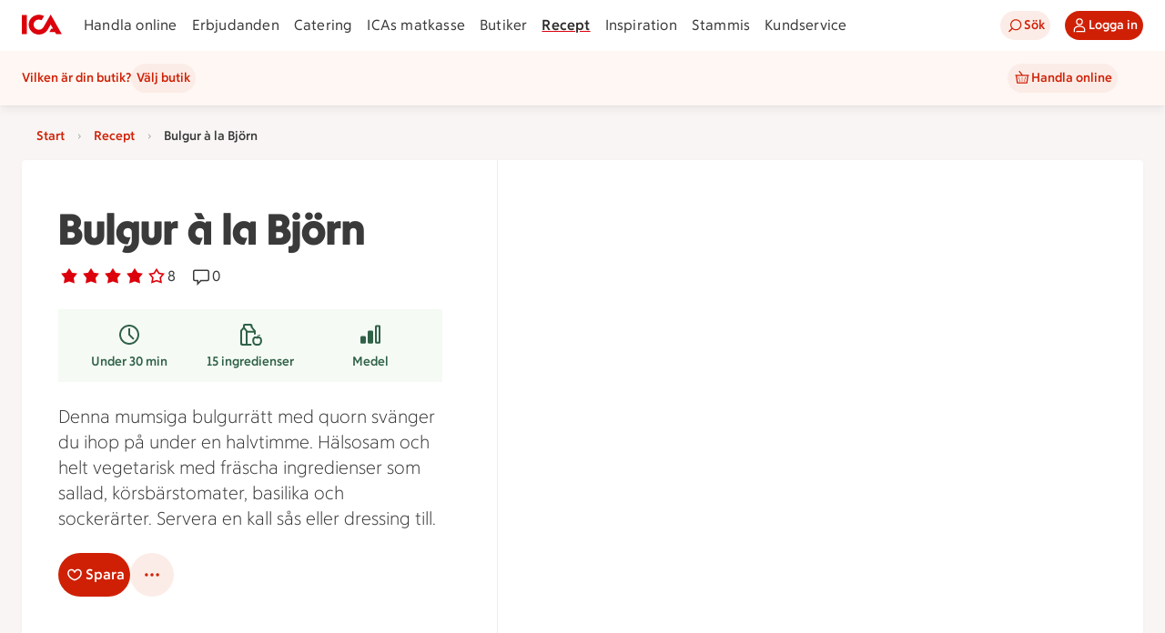

--- FILE ---
content_type: text/html; charset=utf-8
request_url: https://www.ica.se/recept/bulgur-a-la-bjorn-530963/
body_size: 49695
content:
<!DOCTYPE html>
<html lang="sv">

<head>
  <!-- Favicon -->

  <!-- Preload some fonts to prevent font jumping -->
<meta charset="utf-8">
<meta name="viewport" content="width=device-width, initial-scale=1">
<title>Bulgur à la Björn | Recept ICA.se</title>
<script src="https://securepubads.g.doubleclick.net/tag/js/gpt.js" async></script>
<script type="text/javascript">window.NREUM||(NREUM={});NREUM.info = {"agent":"","beacon":"bam.eu01.nr-data.net","errorBeacon":"bam.eu01.nr-data.net","licenseKey":"NRJS-5aa2c5e057ec8c2d1c7","applicationID":"490392071","agentToken":null,"applicationTime":144.721995,"transactionName":"MhBSZQoZDBAEAUcNXgtadUkICgcQFghAS3YgIR8eUFZISkpKHU4YSg==","queueTime":0,"ttGuid":"860de264fbe33e63"}; (window.NREUM||(NREUM={})).init={privacy:{cookies_enabled:true},ajax:{deny_list:["bam.eu01.nr-data.net"]},feature_flags:["soft_nav"],distributed_tracing:{enabled:true}};(window.NREUM||(NREUM={})).loader_config={agentID:"538597454",accountID:"3463504",trustKey:"3460304",xpid:"VwIBUlNTDBAEXVFRDgMHUVU=",licenseKey:"NRJS-5aa2c5e057ec8c2d1c7",applicationID:"490392071",browserID:"538597454"};;/*! For license information please see nr-loader-spa-1.308.0.min.js.LICENSE.txt */
(()=>{var e,t,r={384:(e,t,r)=>{"use strict";r.d(t,{NT:()=>a,US:()=>u,Zm:()=>o,bQ:()=>d,dV:()=>c,pV:()=>l});var n=r(6154),i=r(1863),s=r(1910);const a={beacon:"bam.nr-data.net",errorBeacon:"bam.nr-data.net"};function o(){return n.gm.NREUM||(n.gm.NREUM={}),void 0===n.gm.newrelic&&(n.gm.newrelic=n.gm.NREUM),n.gm.NREUM}function c(){let e=o();return e.o||(e.o={ST:n.gm.setTimeout,SI:n.gm.setImmediate||n.gm.setInterval,CT:n.gm.clearTimeout,XHR:n.gm.XMLHttpRequest,REQ:n.gm.Request,EV:n.gm.Event,PR:n.gm.Promise,MO:n.gm.MutationObserver,FETCH:n.gm.fetch,WS:n.gm.WebSocket},(0,s.i)(...Object.values(e.o))),e}function d(e,t){let r=o();r.initializedAgents??={},t.initializedAt={ms:(0,i.t)(),date:new Date},r.initializedAgents[e]=t}function u(e,t){o()[e]=t}function l(){return function(){let e=o();const t=e.info||{};e.info={beacon:a.beacon,errorBeacon:a.errorBeacon,...t}}(),function(){let e=o();const t=e.init||{};e.init={...t}}(),c(),function(){let e=o();const t=e.loader_config||{};e.loader_config={...t}}(),o()}},782:(e,t,r)=>{"use strict";r.d(t,{T:()=>n});const n=r(860).K7.pageViewTiming},860:(e,t,r)=>{"use strict";r.d(t,{$J:()=>u,K7:()=>c,P3:()=>d,XX:()=>i,Yy:()=>o,df:()=>s,qY:()=>n,v4:()=>a});const n="events",i="jserrors",s="browser/blobs",a="rum",o="browser/logs",c={ajax:"ajax",genericEvents:"generic_events",jserrors:i,logging:"logging",metrics:"metrics",pageAction:"page_action",pageViewEvent:"page_view_event",pageViewTiming:"page_view_timing",sessionReplay:"session_replay",sessionTrace:"session_trace",softNav:"soft_navigations",spa:"spa"},d={[c.pageViewEvent]:1,[c.pageViewTiming]:2,[c.metrics]:3,[c.jserrors]:4,[c.spa]:5,[c.ajax]:6,[c.sessionTrace]:7,[c.softNav]:8,[c.sessionReplay]:9,[c.logging]:10,[c.genericEvents]:11},u={[c.pageViewEvent]:a,[c.pageViewTiming]:n,[c.ajax]:n,[c.spa]:n,[c.softNav]:n,[c.metrics]:i,[c.jserrors]:i,[c.sessionTrace]:s,[c.sessionReplay]:s,[c.logging]:o,[c.genericEvents]:"ins"}},944:(e,t,r)=>{"use strict";r.d(t,{R:()=>i});var n=r(3241);function i(e,t){"function"==typeof console.debug&&(console.debug("New Relic Warning: https://github.com/newrelic/newrelic-browser-agent/blob/main/docs/warning-codes.md#".concat(e),t),(0,n.W)({agentIdentifier:null,drained:null,type:"data",name:"warn",feature:"warn",data:{code:e,secondary:t}}))}},993:(e,t,r)=>{"use strict";r.d(t,{A$:()=>s,ET:()=>a,TZ:()=>o,p_:()=>i});var n=r(860);const i={ERROR:"ERROR",WARN:"WARN",INFO:"INFO",DEBUG:"DEBUG",TRACE:"TRACE"},s={OFF:0,ERROR:1,WARN:2,INFO:3,DEBUG:4,TRACE:5},a="log",o=n.K7.logging},1541:(e,t,r)=>{"use strict";r.d(t,{U:()=>i,f:()=>n});const n={MFE:"MFE",BA:"BA"};function i(e,t){if(2!==t?.harvestEndpointVersion)return{};const r=t.agentRef.runtime.appMetadata.agents[0].entityGuid;return e?{"source.id":e.id,"source.name":e.name,"source.type":e.type,"parent.id":e.parent?.id||r,"parent.type":e.parent?.type||n.BA}:{"entity.guid":r,appId:t.agentRef.info.applicationID}}},1687:(e,t,r)=>{"use strict";r.d(t,{Ak:()=>d,Ze:()=>h,x3:()=>u});var n=r(3241),i=r(7836),s=r(3606),a=r(860),o=r(2646);const c={};function d(e,t){const r={staged:!1,priority:a.P3[t]||0};l(e),c[e].get(t)||c[e].set(t,r)}function u(e,t){e&&c[e]&&(c[e].get(t)&&c[e].delete(t),p(e,t,!1),c[e].size&&f(e))}function l(e){if(!e)throw new Error("agentIdentifier required");c[e]||(c[e]=new Map)}function h(e="",t="feature",r=!1){if(l(e),!e||!c[e].get(t)||r)return p(e,t);c[e].get(t).staged=!0,f(e)}function f(e){const t=Array.from(c[e]);t.every(([e,t])=>t.staged)&&(t.sort((e,t)=>e[1].priority-t[1].priority),t.forEach(([t])=>{c[e].delete(t),p(e,t)}))}function p(e,t,r=!0){const a=e?i.ee.get(e):i.ee,c=s.i.handlers;if(!a.aborted&&a.backlog&&c){if((0,n.W)({agentIdentifier:e,type:"lifecycle",name:"drain",feature:t}),r){const e=a.backlog[t],r=c[t];if(r){for(let t=0;e&&t<e.length;++t)g(e[t],r);Object.entries(r).forEach(([e,t])=>{Object.values(t||{}).forEach(t=>{t[0]?.on&&t[0]?.context()instanceof o.y&&t[0].on(e,t[1])})})}}a.isolatedBacklog||delete c[t],a.backlog[t]=null,a.emit("drain-"+t,[])}}function g(e,t){var r=e[1];Object.values(t[r]||{}).forEach(t=>{var r=e[0];if(t[0]===r){var n=t[1],i=e[3],s=e[2];n.apply(i,s)}})}},1738:(e,t,r)=>{"use strict";r.d(t,{U:()=>f,Y:()=>h});var n=r(3241),i=r(9908),s=r(1863),a=r(944),o=r(5701),c=r(3969),d=r(8362),u=r(860),l=r(4261);function h(e,t,r,s){const h=s||r;!h||h[e]&&h[e]!==d.d.prototype[e]||(h[e]=function(){(0,i.p)(c.xV,["API/"+e+"/called"],void 0,u.K7.metrics,r.ee),(0,n.W)({agentIdentifier:r.agentIdentifier,drained:!!o.B?.[r.agentIdentifier],type:"data",name:"api",feature:l.Pl+e,data:{}});try{return t.apply(this,arguments)}catch(e){(0,a.R)(23,e)}})}function f(e,t,r,n,a){const o=e.info;null===r?delete o.jsAttributes[t]:o.jsAttributes[t]=r,(a||null===r)&&(0,i.p)(l.Pl+n,[(0,s.t)(),t,r],void 0,"session",e.ee)}},1741:(e,t,r)=>{"use strict";r.d(t,{W:()=>s});var n=r(944),i=r(4261);class s{#e(e,...t){if(this[e]!==s.prototype[e])return this[e](...t);(0,n.R)(35,e)}addPageAction(e,t){return this.#e(i.hG,e,t)}register(e){return this.#e(i.eY,e)}recordCustomEvent(e,t){return this.#e(i.fF,e,t)}setPageViewName(e,t){return this.#e(i.Fw,e,t)}setCustomAttribute(e,t,r){return this.#e(i.cD,e,t,r)}noticeError(e,t){return this.#e(i.o5,e,t)}setUserId(e,t=!1){return this.#e(i.Dl,e,t)}setApplicationVersion(e){return this.#e(i.nb,e)}setErrorHandler(e){return this.#e(i.bt,e)}addRelease(e,t){return this.#e(i.k6,e,t)}log(e,t){return this.#e(i.$9,e,t)}start(){return this.#e(i.d3)}finished(e){return this.#e(i.BL,e)}recordReplay(){return this.#e(i.CH)}pauseReplay(){return this.#e(i.Tb)}addToTrace(e){return this.#e(i.U2,e)}setCurrentRouteName(e){return this.#e(i.PA,e)}interaction(e){return this.#e(i.dT,e)}wrapLogger(e,t,r){return this.#e(i.Wb,e,t,r)}measure(e,t){return this.#e(i.V1,e,t)}consent(e){return this.#e(i.Pv,e)}}},1863:(e,t,r)=>{"use strict";function n(){return Math.floor(performance.now())}r.d(t,{t:()=>n})},1910:(e,t,r)=>{"use strict";r.d(t,{i:()=>s});var n=r(944);const i=new Map;function s(...e){return e.every(e=>{if(i.has(e))return i.get(e);const t="function"==typeof e?e.toString():"",r=t.includes("[native code]"),s=t.includes("nrWrapper");return r||s||(0,n.R)(64,e?.name||t),i.set(e,r),r})}},2555:(e,t,r)=>{"use strict";r.d(t,{D:()=>o,f:()=>a});var n=r(384),i=r(8122);const s={beacon:n.NT.beacon,errorBeacon:n.NT.errorBeacon,licenseKey:void 0,applicationID:void 0,sa:void 0,queueTime:void 0,applicationTime:void 0,ttGuid:void 0,user:void 0,account:void 0,product:void 0,extra:void 0,jsAttributes:{},userAttributes:void 0,atts:void 0,transactionName:void 0,tNamePlain:void 0};function a(e){try{return!!e.licenseKey&&!!e.errorBeacon&&!!e.applicationID}catch(e){return!1}}const o=e=>(0,i.a)(e,s)},2614:(e,t,r)=>{"use strict";r.d(t,{BB:()=>a,H3:()=>n,g:()=>d,iL:()=>c,tS:()=>o,uh:()=>i,wk:()=>s});const n="NRBA",i="SESSION",s=144e5,a=18e5,o={STARTED:"session-started",PAUSE:"session-pause",RESET:"session-reset",RESUME:"session-resume",UPDATE:"session-update"},c={SAME_TAB:"same-tab",CROSS_TAB:"cross-tab"},d={OFF:0,FULL:1,ERROR:2}},2646:(e,t,r)=>{"use strict";r.d(t,{y:()=>n});class n{constructor(e){this.contextId=e}}},2843:(e,t,r)=>{"use strict";r.d(t,{G:()=>s,u:()=>i});var n=r(3878);function i(e,t=!1,r,i){(0,n.DD)("visibilitychange",function(){if(t)return void("hidden"===document.visibilityState&&e());e(document.visibilityState)},r,i)}function s(e,t,r){(0,n.sp)("pagehide",e,t,r)}},3241:(e,t,r)=>{"use strict";r.d(t,{W:()=>s});var n=r(6154);const i="newrelic";function s(e={}){try{n.gm.dispatchEvent(new CustomEvent(i,{detail:e}))}catch(e){}}},3304:(e,t,r)=>{"use strict";r.d(t,{A:()=>s});var n=r(7836);const i=()=>{const e=new WeakSet;return(t,r)=>{if("object"==typeof r&&null!==r){if(e.has(r))return;e.add(r)}return r}};function s(e){try{return JSON.stringify(e,i())??""}catch(e){try{n.ee.emit("internal-error",[e])}catch(e){}return""}}},3333:(e,t,r)=>{"use strict";r.d(t,{$v:()=>u,TZ:()=>n,Xh:()=>c,Zp:()=>i,kd:()=>d,mq:()=>o,nf:()=>a,qN:()=>s});const n=r(860).K7.genericEvents,i=["auxclick","click","copy","keydown","paste","scrollend"],s=["focus","blur"],a=4,o=1e3,c=2e3,d=["PageAction","UserAction","BrowserPerformance"],u={RESOURCES:"experimental.resources",REGISTER:"register"}},3434:(e,t,r)=>{"use strict";r.d(t,{Jt:()=>s,YM:()=>d});var n=r(7836),i=r(5607);const s="nr@original:".concat(i.W),a=50;var o=Object.prototype.hasOwnProperty,c=!1;function d(e,t){return e||(e=n.ee),r.inPlace=function(e,t,n,i,s){n||(n="");const a="-"===n.charAt(0);for(let o=0;o<t.length;o++){const c=t[o],d=e[c];l(d)||(e[c]=r(d,a?c+n:n,i,c,s))}},r.flag=s,r;function r(t,r,n,c,d){return l(t)?t:(r||(r=""),nrWrapper[s]=t,function(e,t,r){if(Object.defineProperty&&Object.keys)try{return Object.keys(e).forEach(function(r){Object.defineProperty(t,r,{get:function(){return e[r]},set:function(t){return e[r]=t,t}})}),t}catch(e){u([e],r)}for(var n in e)o.call(e,n)&&(t[n]=e[n])}(t,nrWrapper,e),nrWrapper);function nrWrapper(){var s,o,l,h;let f;try{o=this,s=[...arguments],l="function"==typeof n?n(s,o):n||{}}catch(t){u([t,"",[s,o,c],l],e)}i(r+"start",[s,o,c],l,d);const p=performance.now();let g;try{return h=t.apply(o,s),g=performance.now(),h}catch(e){throw g=performance.now(),i(r+"err",[s,o,e],l,d),f=e,f}finally{const e=g-p,t={start:p,end:g,duration:e,isLongTask:e>=a,methodName:c,thrownError:f};t.isLongTask&&i("long-task",[t,o],l,d),i(r+"end",[s,o,h],l,d)}}}function i(r,n,i,s){if(!c||t){var a=c;c=!0;try{e.emit(r,n,i,t,s)}catch(t){u([t,r,n,i],e)}c=a}}}function u(e,t){t||(t=n.ee);try{t.emit("internal-error",e)}catch(e){}}function l(e){return!(e&&"function"==typeof e&&e.apply&&!e[s])}},3606:(e,t,r)=>{"use strict";r.d(t,{i:()=>s});var n=r(9908);s.on=a;var i=s.handlers={};function s(e,t,r,s){a(s||n.d,i,e,t,r)}function a(e,t,r,i,s){s||(s="feature"),e||(e=n.d);var a=t[s]=t[s]||{};(a[r]=a[r]||[]).push([e,i])}},3738:(e,t,r)=>{"use strict";r.d(t,{He:()=>i,Kp:()=>o,Lc:()=>d,Rz:()=>u,TZ:()=>n,bD:()=>s,d3:()=>a,jx:()=>l,sl:()=>h,uP:()=>c});const n=r(860).K7.sessionTrace,i="bstResource",s="resource",a="-start",o="-end",c="fn"+a,d="fn"+o,u="pushState",l=1e3,h=3e4},3785:(e,t,r)=>{"use strict";r.d(t,{R:()=>c,b:()=>d});var n=r(9908),i=r(1863),s=r(860),a=r(3969),o=r(993);function c(e,t,r={},c=o.p_.INFO,d=!0,u,l=(0,i.t)()){(0,n.p)(a.xV,["API/logging/".concat(c.toLowerCase(),"/called")],void 0,s.K7.metrics,e),(0,n.p)(o.ET,[l,t,r,c,d,u],void 0,s.K7.logging,e)}function d(e){return"string"==typeof e&&Object.values(o.p_).some(t=>t===e.toUpperCase().trim())}},3878:(e,t,r)=>{"use strict";function n(e,t){return{capture:e,passive:!1,signal:t}}function i(e,t,r=!1,i){window.addEventListener(e,t,n(r,i))}function s(e,t,r=!1,i){document.addEventListener(e,t,n(r,i))}r.d(t,{DD:()=>s,jT:()=>n,sp:()=>i})},3962:(e,t,r)=>{"use strict";r.d(t,{AM:()=>a,O2:()=>l,OV:()=>s,Qu:()=>h,TZ:()=>c,ih:()=>f,pP:()=>o,t1:()=>u,tC:()=>i,wD:()=>d});var n=r(860);const i=["click","keydown","submit"],s="popstate",a="api",o="initialPageLoad",c=n.K7.softNav,d=5e3,u=500,l={INITIAL_PAGE_LOAD:"",ROUTE_CHANGE:1,UNSPECIFIED:2},h={INTERACTION:1,AJAX:2,CUSTOM_END:3,CUSTOM_TRACER:4},f={IP:"in progress",PF:"pending finish",FIN:"finished",CAN:"cancelled"}},3969:(e,t,r)=>{"use strict";r.d(t,{TZ:()=>n,XG:()=>o,rs:()=>i,xV:()=>a,z_:()=>s});const n=r(860).K7.metrics,i="sm",s="cm",a="storeSupportabilityMetrics",o="storeEventMetrics"},4234:(e,t,r)=>{"use strict";r.d(t,{W:()=>s});var n=r(7836),i=r(1687);class s{constructor(e,t){this.agentIdentifier=e,this.ee=n.ee.get(e),this.featureName=t,this.blocked=!1}deregisterDrain(){(0,i.x3)(this.agentIdentifier,this.featureName)}}},4261:(e,t,r)=>{"use strict";r.d(t,{$9:()=>u,BL:()=>c,CH:()=>p,Dl:()=>R,Fw:()=>w,PA:()=>v,Pl:()=>n,Pv:()=>A,Tb:()=>h,U2:()=>a,V1:()=>E,Wb:()=>T,bt:()=>y,cD:()=>b,d3:()=>x,dT:()=>d,eY:()=>g,fF:()=>f,hG:()=>s,hw:()=>i,k6:()=>o,nb:()=>m,o5:()=>l});const n="api-",i=n+"ixn-",s="addPageAction",a="addToTrace",o="addRelease",c="finished",d="interaction",u="log",l="noticeError",h="pauseReplay",f="recordCustomEvent",p="recordReplay",g="register",m="setApplicationVersion",v="setCurrentRouteName",b="setCustomAttribute",y="setErrorHandler",w="setPageViewName",R="setUserId",x="start",T="wrapLogger",E="measure",A="consent"},5205:(e,t,r)=>{"use strict";r.d(t,{j:()=>S});var n=r(384),i=r(1741);var s=r(2555),a=r(3333);const o=e=>{if(!e||"string"!=typeof e)return!1;try{document.createDocumentFragment().querySelector(e)}catch{return!1}return!0};var c=r(2614),d=r(944),u=r(8122);const l="[data-nr-mask]",h=e=>(0,u.a)(e,(()=>{const e={feature_flags:[],experimental:{allow_registered_children:!1,resources:!1},mask_selector:"*",block_selector:"[data-nr-block]",mask_input_options:{color:!1,date:!1,"datetime-local":!1,email:!1,month:!1,number:!1,range:!1,search:!1,tel:!1,text:!1,time:!1,url:!1,week:!1,textarea:!1,select:!1,password:!0}};return{ajax:{deny_list:void 0,block_internal:!0,enabled:!0,autoStart:!0},api:{get allow_registered_children(){return e.feature_flags.includes(a.$v.REGISTER)||e.experimental.allow_registered_children},set allow_registered_children(t){e.experimental.allow_registered_children=t},duplicate_registered_data:!1},browser_consent_mode:{enabled:!1},distributed_tracing:{enabled:void 0,exclude_newrelic_header:void 0,cors_use_newrelic_header:void 0,cors_use_tracecontext_headers:void 0,allowed_origins:void 0},get feature_flags(){return e.feature_flags},set feature_flags(t){e.feature_flags=t},generic_events:{enabled:!0,autoStart:!0},harvest:{interval:30},jserrors:{enabled:!0,autoStart:!0},logging:{enabled:!0,autoStart:!0},metrics:{enabled:!0,autoStart:!0},obfuscate:void 0,page_action:{enabled:!0},page_view_event:{enabled:!0,autoStart:!0},page_view_timing:{enabled:!0,autoStart:!0},performance:{capture_marks:!1,capture_measures:!1,capture_detail:!0,resources:{get enabled(){return e.feature_flags.includes(a.$v.RESOURCES)||e.experimental.resources},set enabled(t){e.experimental.resources=t},asset_types:[],first_party_domains:[],ignore_newrelic:!0}},privacy:{cookies_enabled:!0},proxy:{assets:void 0,beacon:void 0},session:{expiresMs:c.wk,inactiveMs:c.BB},session_replay:{autoStart:!0,enabled:!1,preload:!1,sampling_rate:10,error_sampling_rate:100,collect_fonts:!1,inline_images:!1,fix_stylesheets:!0,mask_all_inputs:!0,get mask_text_selector(){return e.mask_selector},set mask_text_selector(t){o(t)?e.mask_selector="".concat(t,",").concat(l):""===t||null===t?e.mask_selector=l:(0,d.R)(5,t)},get block_class(){return"nr-block"},get ignore_class(){return"nr-ignore"},get mask_text_class(){return"nr-mask"},get block_selector(){return e.block_selector},set block_selector(t){o(t)?e.block_selector+=",".concat(t):""!==t&&(0,d.R)(6,t)},get mask_input_options(){return e.mask_input_options},set mask_input_options(t){t&&"object"==typeof t?e.mask_input_options={...t,password:!0}:(0,d.R)(7,t)}},session_trace:{enabled:!0,autoStart:!0},soft_navigations:{enabled:!0,autoStart:!0},spa:{enabled:!0,autoStart:!0},ssl:void 0,user_actions:{enabled:!0,elementAttributes:["id","className","tagName","type"]}}})());var f=r(6154),p=r(9324);let g=0;const m={buildEnv:p.F3,distMethod:p.Xs,version:p.xv,originTime:f.WN},v={consented:!1},b={appMetadata:{},get consented(){return this.session?.state?.consent||v.consented},set consented(e){v.consented=e},customTransaction:void 0,denyList:void 0,disabled:!1,harvester:void 0,isolatedBacklog:!1,isRecording:!1,loaderType:void 0,maxBytes:3e4,obfuscator:void 0,onerror:void 0,ptid:void 0,releaseIds:{},session:void 0,timeKeeper:void 0,registeredEntities:[],jsAttributesMetadata:{bytes:0},get harvestCount(){return++g}},y=e=>{const t=(0,u.a)(e,b),r=Object.keys(m).reduce((e,t)=>(e[t]={value:m[t],writable:!1,configurable:!0,enumerable:!0},e),{});return Object.defineProperties(t,r)};var w=r(5701);const R=e=>{const t=e.startsWith("http");e+="/",r.p=t?e:"https://"+e};var x=r(7836),T=r(3241);const E={accountID:void 0,trustKey:void 0,agentID:void 0,licenseKey:void 0,applicationID:void 0,xpid:void 0},A=e=>(0,u.a)(e,E),_=new Set;function S(e,t={},r,a){let{init:o,info:c,loader_config:d,runtime:u={},exposed:l=!0}=t;if(!c){const e=(0,n.pV)();o=e.init,c=e.info,d=e.loader_config}e.init=h(o||{}),e.loader_config=A(d||{}),c.jsAttributes??={},f.bv&&(c.jsAttributes.isWorker=!0),e.info=(0,s.D)(c);const p=e.init,g=[c.beacon,c.errorBeacon];_.has(e.agentIdentifier)||(p.proxy.assets&&(R(p.proxy.assets),g.push(p.proxy.assets)),p.proxy.beacon&&g.push(p.proxy.beacon),e.beacons=[...g],function(e){const t=(0,n.pV)();Object.getOwnPropertyNames(i.W.prototype).forEach(r=>{const n=i.W.prototype[r];if("function"!=typeof n||"constructor"===n)return;let s=t[r];e[r]&&!1!==e.exposed&&"micro-agent"!==e.runtime?.loaderType&&(t[r]=(...t)=>{const n=e[r](...t);return s?s(...t):n})})}(e),(0,n.US)("activatedFeatures",w.B)),u.denyList=[...p.ajax.deny_list||[],...p.ajax.block_internal?g:[]],u.ptid=e.agentIdentifier,u.loaderType=r,e.runtime=y(u),_.has(e.agentIdentifier)||(e.ee=x.ee.get(e.agentIdentifier),e.exposed=l,(0,T.W)({agentIdentifier:e.agentIdentifier,drained:!!w.B?.[e.agentIdentifier],type:"lifecycle",name:"initialize",feature:void 0,data:e.config})),_.add(e.agentIdentifier)}},5270:(e,t,r)=>{"use strict";r.d(t,{Aw:()=>a,SR:()=>s,rF:()=>o});var n=r(384),i=r(7767);function s(e){return!!(0,n.dV)().o.MO&&(0,i.V)(e)&&!0===e?.session_trace.enabled}function a(e){return!0===e?.session_replay.preload&&s(e)}function o(e,t){try{if("string"==typeof t?.type){if("password"===t.type.toLowerCase())return"*".repeat(e?.length||0);if(void 0!==t?.dataset?.nrUnmask||t?.classList?.contains("nr-unmask"))return e}}catch(e){}return"string"==typeof e?e.replace(/[\S]/g,"*"):"*".repeat(e?.length||0)}},5289:(e,t,r)=>{"use strict";r.d(t,{GG:()=>a,Qr:()=>c,sB:()=>o});var n=r(3878),i=r(6389);function s(){return"undefined"==typeof document||"complete"===document.readyState}function a(e,t){if(s())return e();const r=(0,i.J)(e),a=setInterval(()=>{s()&&(clearInterval(a),r())},500);(0,n.sp)("load",r,t)}function o(e){if(s())return e();(0,n.DD)("DOMContentLoaded",e)}function c(e){if(s())return e();(0,n.sp)("popstate",e)}},5607:(e,t,r)=>{"use strict";r.d(t,{W:()=>n});const n=(0,r(9566).bz)()},5701:(e,t,r)=>{"use strict";r.d(t,{B:()=>s,t:()=>a});var n=r(3241);const i=new Set,s={};function a(e,t){const r=t.agentIdentifier;s[r]??={},e&&"object"==typeof e&&(i.has(r)||(t.ee.emit("rumresp",[e]),s[r]=e,i.add(r),(0,n.W)({agentIdentifier:r,loaded:!0,drained:!0,type:"lifecycle",name:"load",feature:void 0,data:e})))}},6154:(e,t,r)=>{"use strict";r.d(t,{OF:()=>d,RI:()=>i,WN:()=>h,bv:()=>s,eN:()=>f,gm:()=>a,lR:()=>l,m:()=>c,mw:()=>o,sb:()=>u});var n=r(1863);const i="undefined"!=typeof window&&!!window.document,s="undefined"!=typeof WorkerGlobalScope&&("undefined"!=typeof self&&self instanceof WorkerGlobalScope&&self.navigator instanceof WorkerNavigator||"undefined"!=typeof globalThis&&globalThis instanceof WorkerGlobalScope&&globalThis.navigator instanceof WorkerNavigator),a=i?window:"undefined"!=typeof WorkerGlobalScope&&("undefined"!=typeof self&&self instanceof WorkerGlobalScope&&self||"undefined"!=typeof globalThis&&globalThis instanceof WorkerGlobalScope&&globalThis),o=Boolean("hidden"===a?.document?.visibilityState),c=""+a?.location,d=/iPad|iPhone|iPod/.test(a.navigator?.userAgent),u=d&&"undefined"==typeof SharedWorker,l=(()=>{const e=a.navigator?.userAgent?.match(/Firefox[/\s](\d+\.\d+)/);return Array.isArray(e)&&e.length>=2?+e[1]:0})(),h=Date.now()-(0,n.t)(),f=()=>"undefined"!=typeof PerformanceNavigationTiming&&a?.performance?.getEntriesByType("navigation")?.[0]?.responseStart},6344:(e,t,r)=>{"use strict";r.d(t,{BB:()=>u,Qb:()=>l,TZ:()=>i,Ug:()=>a,Vh:()=>s,_s:()=>o,bc:()=>d,yP:()=>c});var n=r(2614);const i=r(860).K7.sessionReplay,s="errorDuringReplay",a=.12,o={DomContentLoaded:0,Load:1,FullSnapshot:2,IncrementalSnapshot:3,Meta:4,Custom:5},c={[n.g.ERROR]:15e3,[n.g.FULL]:3e5,[n.g.OFF]:0},d={RESET:{message:"Session was reset",sm:"Reset"},IMPORT:{message:"Recorder failed to import",sm:"Import"},TOO_MANY:{message:"429: Too Many Requests",sm:"Too-Many"},TOO_BIG:{message:"Payload was too large",sm:"Too-Big"},CROSS_TAB:{message:"Session Entity was set to OFF on another tab",sm:"Cross-Tab"},ENTITLEMENTS:{message:"Session Replay is not allowed and will not be started",sm:"Entitlement"}},u=5e3,l={API:"api",RESUME:"resume",SWITCH_TO_FULL:"switchToFull",INITIALIZE:"initialize",PRELOAD:"preload"}},6389:(e,t,r)=>{"use strict";function n(e,t=500,r={}){const n=r?.leading||!1;let i;return(...r)=>{n&&void 0===i&&(e.apply(this,r),i=setTimeout(()=>{i=clearTimeout(i)},t)),n||(clearTimeout(i),i=setTimeout(()=>{e.apply(this,r)},t))}}function i(e){let t=!1;return(...r)=>{t||(t=!0,e.apply(this,r))}}r.d(t,{J:()=>i,s:()=>n})},6630:(e,t,r)=>{"use strict";r.d(t,{T:()=>n});const n=r(860).K7.pageViewEvent},6774:(e,t,r)=>{"use strict";r.d(t,{T:()=>n});const n=r(860).K7.jserrors},7295:(e,t,r)=>{"use strict";r.d(t,{Xv:()=>a,gX:()=>i,iW:()=>s});var n=[];function i(e){if(!e||s(e))return!1;if(0===n.length)return!0;if("*"===n[0].hostname)return!1;for(var t=0;t<n.length;t++){var r=n[t];if(r.hostname.test(e.hostname)&&r.pathname.test(e.pathname))return!1}return!0}function s(e){return void 0===e.hostname}function a(e){if(n=[],e&&e.length)for(var t=0;t<e.length;t++){let r=e[t];if(!r)continue;if("*"===r)return void(n=[{hostname:"*"}]);0===r.indexOf("http://")?r=r.substring(7):0===r.indexOf("https://")&&(r=r.substring(8));const i=r.indexOf("/");let s,a;i>0?(s=r.substring(0,i),a=r.substring(i)):(s=r,a="*");let[c]=s.split(":");n.push({hostname:o(c),pathname:o(a,!0)})}}function o(e,t=!1){const r=e.replace(/[.+?^${}()|[\]\\]/g,e=>"\\"+e).replace(/\*/g,".*?");return new RegExp((t?"^":"")+r+"$")}},7485:(e,t,r)=>{"use strict";r.d(t,{D:()=>i});var n=r(6154);function i(e){if(0===(e||"").indexOf("data:"))return{protocol:"data"};try{const t=new URL(e,location.href),r={port:t.port,hostname:t.hostname,pathname:t.pathname,search:t.search,protocol:t.protocol.slice(0,t.protocol.indexOf(":")),sameOrigin:t.protocol===n.gm?.location?.protocol&&t.host===n.gm?.location?.host};return r.port&&""!==r.port||("http:"===t.protocol&&(r.port="80"),"https:"===t.protocol&&(r.port="443")),r.pathname&&""!==r.pathname?r.pathname.startsWith("/")||(r.pathname="/".concat(r.pathname)):r.pathname="/",r}catch(e){return{}}}},7699:(e,t,r)=>{"use strict";r.d(t,{It:()=>s,KC:()=>o,No:()=>i,qh:()=>a});var n=r(860);const i=16e3,s=1e6,a="SESSION_ERROR",o={[n.K7.logging]:!0,[n.K7.genericEvents]:!1,[n.K7.jserrors]:!1,[n.K7.ajax]:!1}},7767:(e,t,r)=>{"use strict";r.d(t,{V:()=>i});var n=r(6154);const i=e=>n.RI&&!0===e?.privacy.cookies_enabled},7836:(e,t,r)=>{"use strict";r.d(t,{P:()=>o,ee:()=>c});var n=r(384),i=r(8990),s=r(2646),a=r(5607);const o="nr@context:".concat(a.W),c=function e(t,r){var n={},a={},u={},l=!1;try{l=16===r.length&&d.initializedAgents?.[r]?.runtime.isolatedBacklog}catch(e){}var h={on:p,addEventListener:p,removeEventListener:function(e,t){var r=n[e];if(!r)return;for(var i=0;i<r.length;i++)r[i]===t&&r.splice(i,1)},emit:function(e,r,n,i,s){!1!==s&&(s=!0);if(c.aborted&&!i)return;t&&s&&t.emit(e,r,n);var o=f(n);g(e).forEach(e=>{e.apply(o,r)});var d=v()[a[e]];d&&d.push([h,e,r,o]);return o},get:m,listeners:g,context:f,buffer:function(e,t){const r=v();if(t=t||"feature",h.aborted)return;Object.entries(e||{}).forEach(([e,n])=>{a[n]=t,t in r||(r[t]=[])})},abort:function(){h._aborted=!0,Object.keys(h.backlog).forEach(e=>{delete h.backlog[e]})},isBuffering:function(e){return!!v()[a[e]]},debugId:r,backlog:l?{}:t&&"object"==typeof t.backlog?t.backlog:{},isolatedBacklog:l};return Object.defineProperty(h,"aborted",{get:()=>{let e=h._aborted||!1;return e||(t&&(e=t.aborted),e)}}),h;function f(e){return e&&e instanceof s.y?e:e?(0,i.I)(e,o,()=>new s.y(o)):new s.y(o)}function p(e,t){n[e]=g(e).concat(t)}function g(e){return n[e]||[]}function m(t){return u[t]=u[t]||e(h,t)}function v(){return h.backlog}}(void 0,"globalEE"),d=(0,n.Zm)();d.ee||(d.ee=c)},8122:(e,t,r)=>{"use strict";r.d(t,{a:()=>i});var n=r(944);function i(e,t){try{if(!e||"object"!=typeof e)return(0,n.R)(3);if(!t||"object"!=typeof t)return(0,n.R)(4);const r=Object.create(Object.getPrototypeOf(t),Object.getOwnPropertyDescriptors(t)),s=0===Object.keys(r).length?e:r;for(let a in s)if(void 0!==e[a])try{if(null===e[a]){r[a]=null;continue}Array.isArray(e[a])&&Array.isArray(t[a])?r[a]=Array.from(new Set([...e[a],...t[a]])):"object"==typeof e[a]&&"object"==typeof t[a]?r[a]=i(e[a],t[a]):r[a]=e[a]}catch(e){r[a]||(0,n.R)(1,e)}return r}catch(e){(0,n.R)(2,e)}}},8139:(e,t,r)=>{"use strict";r.d(t,{u:()=>h});var n=r(7836),i=r(3434),s=r(8990),a=r(6154);const o={},c=a.gm.XMLHttpRequest,d="addEventListener",u="removeEventListener",l="nr@wrapped:".concat(n.P);function h(e){var t=function(e){return(e||n.ee).get("events")}(e);if(o[t.debugId]++)return t;o[t.debugId]=1;var r=(0,i.YM)(t,!0);function h(e){r.inPlace(e,[d,u],"-",p)}function p(e,t){return e[1]}return"getPrototypeOf"in Object&&(a.RI&&f(document,h),c&&f(c.prototype,h),f(a.gm,h)),t.on(d+"-start",function(e,t){var n=e[1];if(null!==n&&("function"==typeof n||"object"==typeof n)&&"newrelic"!==e[0]){var i=(0,s.I)(n,l,function(){var e={object:function(){if("function"!=typeof n.handleEvent)return;return n.handleEvent.apply(n,arguments)},function:n}[typeof n];return e?r(e,"fn-",null,e.name||"anonymous"):n});this.wrapped=e[1]=i}}),t.on(u+"-start",function(e){e[1]=this.wrapped||e[1]}),t}function f(e,t,...r){let n=e;for(;"object"==typeof n&&!Object.prototype.hasOwnProperty.call(n,d);)n=Object.getPrototypeOf(n);n&&t(n,...r)}},8362:(e,t,r)=>{"use strict";r.d(t,{d:()=>s});var n=r(9566),i=r(1741);class s extends i.W{agentIdentifier=(0,n.LA)(16)}},8374:(e,t,r)=>{r.nc=(()=>{try{return document?.currentScript?.nonce}catch(e){}return""})()},8990:(e,t,r)=>{"use strict";r.d(t,{I:()=>i});var n=Object.prototype.hasOwnProperty;function i(e,t,r){if(n.call(e,t))return e[t];var i=r();if(Object.defineProperty&&Object.keys)try{return Object.defineProperty(e,t,{value:i,writable:!0,enumerable:!1}),i}catch(e){}return e[t]=i,i}},9119:(e,t,r)=>{"use strict";r.d(t,{L:()=>s});var n=/([^?#]*)[^#]*(#[^?]*|$).*/,i=/([^?#]*)().*/;function s(e,t){return e?e.replace(t?n:i,"$1$2"):e}},9300:(e,t,r)=>{"use strict";r.d(t,{T:()=>n});const n=r(860).K7.ajax},9324:(e,t,r)=>{"use strict";r.d(t,{AJ:()=>a,F3:()=>i,Xs:()=>s,Yq:()=>o,xv:()=>n});const n="1.308.0",i="PROD",s="CDN",a="@newrelic/rrweb",o="1.0.1"},9566:(e,t,r)=>{"use strict";r.d(t,{LA:()=>o,ZF:()=>c,bz:()=>a,el:()=>d});var n=r(6154);const i="xxxxxxxx-xxxx-4xxx-yxxx-xxxxxxxxxxxx";function s(e,t){return e?15&e[t]:16*Math.random()|0}function a(){const e=n.gm?.crypto||n.gm?.msCrypto;let t,r=0;return e&&e.getRandomValues&&(t=e.getRandomValues(new Uint8Array(30))),i.split("").map(e=>"x"===e?s(t,r++).toString(16):"y"===e?(3&s()|8).toString(16):e).join("")}function o(e){const t=n.gm?.crypto||n.gm?.msCrypto;let r,i=0;t&&t.getRandomValues&&(r=t.getRandomValues(new Uint8Array(e)));const a=[];for(var o=0;o<e;o++)a.push(s(r,i++).toString(16));return a.join("")}function c(){return o(16)}function d(){return o(32)}},9908:(e,t,r)=>{"use strict";r.d(t,{d:()=>n,p:()=>i});var n=r(7836).ee.get("handle");function i(e,t,r,i,s){s?(s.buffer([e],i),s.emit(e,t,r)):(n.buffer([e],i),n.emit(e,t,r))}}},n={};function i(e){var t=n[e];if(void 0!==t)return t.exports;var s=n[e]={exports:{}};return r[e](s,s.exports,i),s.exports}i.m=r,i.d=(e,t)=>{for(var r in t)i.o(t,r)&&!i.o(e,r)&&Object.defineProperty(e,r,{enumerable:!0,get:t[r]})},i.f={},i.e=e=>Promise.all(Object.keys(i.f).reduce((t,r)=>(i.f[r](e,t),t),[])),i.u=e=>({212:"nr-spa-compressor",249:"nr-spa-recorder",478:"nr-spa"}[e]+"-1.308.0.min.js"),i.o=(e,t)=>Object.prototype.hasOwnProperty.call(e,t),e={},t="NRBA-1.308.0.PROD:",i.l=(r,n,s,a)=>{if(e[r])e[r].push(n);else{var o,c;if(void 0!==s)for(var d=document.getElementsByTagName("script"),u=0;u<d.length;u++){var l=d[u];if(l.getAttribute("src")==r||l.getAttribute("data-webpack")==t+s){o=l;break}}if(!o){c=!0;var h={478:"sha512-RSfSVnmHk59T/uIPbdSE0LPeqcEdF4/+XhfJdBuccH5rYMOEZDhFdtnh6X6nJk7hGpzHd9Ujhsy7lZEz/ORYCQ==",249:"sha512-ehJXhmntm85NSqW4MkhfQqmeKFulra3klDyY0OPDUE+sQ3GokHlPh1pmAzuNy//3j4ac6lzIbmXLvGQBMYmrkg==",212:"sha512-B9h4CR46ndKRgMBcK+j67uSR2RCnJfGefU+A7FrgR/k42ovXy5x/MAVFiSvFxuVeEk/pNLgvYGMp1cBSK/G6Fg=="};(o=document.createElement("script")).charset="utf-8",i.nc&&o.setAttribute("nonce",i.nc),o.setAttribute("data-webpack",t+s),o.src=r,0!==o.src.indexOf(window.location.origin+"/")&&(o.crossOrigin="anonymous"),h[a]&&(o.integrity=h[a])}e[r]=[n];var f=(t,n)=>{o.onerror=o.onload=null,clearTimeout(p);var i=e[r];if(delete e[r],o.parentNode&&o.parentNode.removeChild(o),i&&i.forEach(e=>e(n)),t)return t(n)},p=setTimeout(f.bind(null,void 0,{type:"timeout",target:o}),12e4);o.onerror=f.bind(null,o.onerror),o.onload=f.bind(null,o.onload),c&&document.head.appendChild(o)}},i.r=e=>{"undefined"!=typeof Symbol&&Symbol.toStringTag&&Object.defineProperty(e,Symbol.toStringTag,{value:"Module"}),Object.defineProperty(e,"__esModule",{value:!0})},i.p="https://js-agent.newrelic.com/",(()=>{var e={38:0,788:0};i.f.j=(t,r)=>{var n=i.o(e,t)?e[t]:void 0;if(0!==n)if(n)r.push(n[2]);else{var s=new Promise((r,i)=>n=e[t]=[r,i]);r.push(n[2]=s);var a=i.p+i.u(t),o=new Error;i.l(a,r=>{if(i.o(e,t)&&(0!==(n=e[t])&&(e[t]=void 0),n)){var s=r&&("load"===r.type?"missing":r.type),a=r&&r.target&&r.target.src;o.message="Loading chunk "+t+" failed: ("+s+": "+a+")",o.name="ChunkLoadError",o.type=s,o.request=a,n[1](o)}},"chunk-"+t,t)}};var t=(t,r)=>{var n,s,[a,o,c]=r,d=0;if(a.some(t=>0!==e[t])){for(n in o)i.o(o,n)&&(i.m[n]=o[n]);if(c)c(i)}for(t&&t(r);d<a.length;d++)s=a[d],i.o(e,s)&&e[s]&&e[s][0](),e[s]=0},r=self["webpackChunk:NRBA-1.308.0.PROD"]=self["webpackChunk:NRBA-1.308.0.PROD"]||[];r.forEach(t.bind(null,0)),r.push=t.bind(null,r.push.bind(r))})(),(()=>{"use strict";i(8374);var e=i(8362),t=i(860);const r=Object.values(t.K7);var n=i(5205);var s=i(9908),a=i(1863),o=i(4261),c=i(1738);var d=i(1687),u=i(4234),l=i(5289),h=i(6154),f=i(944),p=i(5270),g=i(7767),m=i(6389),v=i(7699);class b extends u.W{constructor(e,t){super(e.agentIdentifier,t),this.agentRef=e,this.abortHandler=void 0,this.featAggregate=void 0,this.loadedSuccessfully=void 0,this.onAggregateImported=new Promise(e=>{this.loadedSuccessfully=e}),this.deferred=Promise.resolve(),!1===e.init[this.featureName].autoStart?this.deferred=new Promise((t,r)=>{this.ee.on("manual-start-all",(0,m.J)(()=>{(0,d.Ak)(e.agentIdentifier,this.featureName),t()}))}):(0,d.Ak)(e.agentIdentifier,t)}importAggregator(e,t,r={}){if(this.featAggregate)return;const n=async()=>{let n;await this.deferred;try{if((0,g.V)(e.init)){const{setupAgentSession:t}=await i.e(478).then(i.bind(i,8766));n=t(e)}}catch(e){(0,f.R)(20,e),this.ee.emit("internal-error",[e]),(0,s.p)(v.qh,[e],void 0,this.featureName,this.ee)}try{if(!this.#t(this.featureName,n,e.init))return(0,d.Ze)(this.agentIdentifier,this.featureName),void this.loadedSuccessfully(!1);const{Aggregate:i}=await t();this.featAggregate=new i(e,r),e.runtime.harvester.initializedAggregates.push(this.featAggregate),this.loadedSuccessfully(!0)}catch(e){(0,f.R)(34,e),this.abortHandler?.(),(0,d.Ze)(this.agentIdentifier,this.featureName,!0),this.loadedSuccessfully(!1),this.ee&&this.ee.abort()}};h.RI?(0,l.GG)(()=>n(),!0):n()}#t(e,r,n){if(this.blocked)return!1;switch(e){case t.K7.sessionReplay:return(0,p.SR)(n)&&!!r;case t.K7.sessionTrace:return!!r;default:return!0}}}var y=i(6630),w=i(2614),R=i(3241);class x extends b{static featureName=y.T;constructor(e){var t;super(e,y.T),this.setupInspectionEvents(e.agentIdentifier),t=e,(0,c.Y)(o.Fw,function(e,r){"string"==typeof e&&("/"!==e.charAt(0)&&(e="/"+e),t.runtime.customTransaction=(r||"http://custom.transaction")+e,(0,s.p)(o.Pl+o.Fw,[(0,a.t)()],void 0,void 0,t.ee))},t),this.importAggregator(e,()=>i.e(478).then(i.bind(i,2467)))}setupInspectionEvents(e){const t=(t,r)=>{t&&(0,R.W)({agentIdentifier:e,timeStamp:t.timeStamp,loaded:"complete"===t.target.readyState,type:"window",name:r,data:t.target.location+""})};(0,l.sB)(e=>{t(e,"DOMContentLoaded")}),(0,l.GG)(e=>{t(e,"load")}),(0,l.Qr)(e=>{t(e,"navigate")}),this.ee.on(w.tS.UPDATE,(t,r)=>{(0,R.W)({agentIdentifier:e,type:"lifecycle",name:"session",data:r})})}}var T=i(384);class E extends e.d{constructor(e){var t;(super(),h.gm)?(this.features={},(0,T.bQ)(this.agentIdentifier,this),this.desiredFeatures=new Set(e.features||[]),this.desiredFeatures.add(x),(0,n.j)(this,e,e.loaderType||"agent"),t=this,(0,c.Y)(o.cD,function(e,r,n=!1){if("string"==typeof e){if(["string","number","boolean"].includes(typeof r)||null===r)return(0,c.U)(t,e,r,o.cD,n);(0,f.R)(40,typeof r)}else(0,f.R)(39,typeof e)},t),function(e){(0,c.Y)(o.Dl,function(t,r=!1){if("string"!=typeof t&&null!==t)return void(0,f.R)(41,typeof t);const n=e.info.jsAttributes["enduser.id"];r&&null!=n&&n!==t?(0,s.p)(o.Pl+"setUserIdAndResetSession",[t],void 0,"session",e.ee):(0,c.U)(e,"enduser.id",t,o.Dl,!0)},e)}(this),function(e){(0,c.Y)(o.nb,function(t){if("string"==typeof t||null===t)return(0,c.U)(e,"application.version",t,o.nb,!1);(0,f.R)(42,typeof t)},e)}(this),function(e){(0,c.Y)(o.d3,function(){e.ee.emit("manual-start-all")},e)}(this),function(e){(0,c.Y)(o.Pv,function(t=!0){if("boolean"==typeof t){if((0,s.p)(o.Pl+o.Pv,[t],void 0,"session",e.ee),e.runtime.consented=t,t){const t=e.features.page_view_event;t.onAggregateImported.then(e=>{const r=t.featAggregate;e&&!r.sentRum&&r.sendRum()})}}else(0,f.R)(65,typeof t)},e)}(this),this.run()):(0,f.R)(21)}get config(){return{info:this.info,init:this.init,loader_config:this.loader_config,runtime:this.runtime}}get api(){return this}run(){try{const e=function(e){const t={};return r.forEach(r=>{t[r]=!!e[r]?.enabled}),t}(this.init),n=[...this.desiredFeatures];n.sort((e,r)=>t.P3[e.featureName]-t.P3[r.featureName]),n.forEach(r=>{if(!e[r.featureName]&&r.featureName!==t.K7.pageViewEvent)return;if(r.featureName===t.K7.spa)return void(0,f.R)(67);const n=function(e){switch(e){case t.K7.ajax:return[t.K7.jserrors];case t.K7.sessionTrace:return[t.K7.ajax,t.K7.pageViewEvent];case t.K7.sessionReplay:return[t.K7.sessionTrace];case t.K7.pageViewTiming:return[t.K7.pageViewEvent];default:return[]}}(r.featureName).filter(e=>!(e in this.features));n.length>0&&(0,f.R)(36,{targetFeature:r.featureName,missingDependencies:n}),this.features[r.featureName]=new r(this)})}catch(e){(0,f.R)(22,e);for(const e in this.features)this.features[e].abortHandler?.();const t=(0,T.Zm)();delete t.initializedAgents[this.agentIdentifier]?.features,delete this.sharedAggregator;return t.ee.get(this.agentIdentifier).abort(),!1}}}var A=i(2843),_=i(782);class S extends b{static featureName=_.T;constructor(e){super(e,_.T),h.RI&&((0,A.u)(()=>(0,s.p)("docHidden",[(0,a.t)()],void 0,_.T,this.ee),!0),(0,A.G)(()=>(0,s.p)("winPagehide",[(0,a.t)()],void 0,_.T,this.ee)),this.importAggregator(e,()=>i.e(478).then(i.bind(i,9917))))}}var O=i(3969);class I extends b{static featureName=O.TZ;constructor(e){super(e,O.TZ),h.RI&&document.addEventListener("securitypolicyviolation",e=>{(0,s.p)(O.xV,["Generic/CSPViolation/Detected"],void 0,this.featureName,this.ee)}),this.importAggregator(e,()=>i.e(478).then(i.bind(i,6555)))}}var N=i(6774),P=i(3878),k=i(3304);class D{constructor(e,t,r,n,i){this.name="UncaughtError",this.message="string"==typeof e?e:(0,k.A)(e),this.sourceURL=t,this.line=r,this.column=n,this.__newrelic=i}}function C(e){return M(e)?e:new D(void 0!==e?.message?e.message:e,e?.filename||e?.sourceURL,e?.lineno||e?.line,e?.colno||e?.col,e?.__newrelic,e?.cause)}function j(e){const t="Unhandled Promise Rejection: ";if(!e?.reason)return;if(M(e.reason)){try{e.reason.message.startsWith(t)||(e.reason.message=t+e.reason.message)}catch(e){}return C(e.reason)}const r=C(e.reason);return(r.message||"").startsWith(t)||(r.message=t+r.message),r}function L(e){if(e.error instanceof SyntaxError&&!/:\d+$/.test(e.error.stack?.trim())){const t=new D(e.message,e.filename,e.lineno,e.colno,e.error.__newrelic,e.cause);return t.name=SyntaxError.name,t}return M(e.error)?e.error:C(e)}function M(e){return e instanceof Error&&!!e.stack}function H(e,r,n,i,o=(0,a.t)()){"string"==typeof e&&(e=new Error(e)),(0,s.p)("err",[e,o,!1,r,n.runtime.isRecording,void 0,i],void 0,t.K7.jserrors,n.ee),(0,s.p)("uaErr",[],void 0,t.K7.genericEvents,n.ee)}var B=i(1541),K=i(993),W=i(3785);function U(e,{customAttributes:t={},level:r=K.p_.INFO}={},n,i,s=(0,a.t)()){(0,W.R)(n.ee,e,t,r,!1,i,s)}function F(e,r,n,i,c=(0,a.t)()){(0,s.p)(o.Pl+o.hG,[c,e,r,i],void 0,t.K7.genericEvents,n.ee)}function V(e,r,n,i,c=(0,a.t)()){const{start:d,end:u,customAttributes:l}=r||{},h={customAttributes:l||{}};if("object"!=typeof h.customAttributes||"string"!=typeof e||0===e.length)return void(0,f.R)(57);const p=(e,t)=>null==e?t:"number"==typeof e?e:e instanceof PerformanceMark?e.startTime:Number.NaN;if(h.start=p(d,0),h.end=p(u,c),Number.isNaN(h.start)||Number.isNaN(h.end))(0,f.R)(57);else{if(h.duration=h.end-h.start,!(h.duration<0))return(0,s.p)(o.Pl+o.V1,[h,e,i],void 0,t.K7.genericEvents,n.ee),h;(0,f.R)(58)}}function G(e,r={},n,i,c=(0,a.t)()){(0,s.p)(o.Pl+o.fF,[c,e,r,i],void 0,t.K7.genericEvents,n.ee)}function z(e){(0,c.Y)(o.eY,function(t){return Y(e,t)},e)}function Y(e,r,n){(0,f.R)(54,"newrelic.register"),r||={},r.type=B.f.MFE,r.licenseKey||=e.info.licenseKey,r.blocked=!1,r.parent=n||{},Array.isArray(r.tags)||(r.tags=[]);const i={};r.tags.forEach(e=>{"name"!==e&&"id"!==e&&(i["source.".concat(e)]=!0)}),r.isolated??=!0;let o=()=>{};const c=e.runtime.registeredEntities;if(!r.isolated){const e=c.find(({metadata:{target:{id:e}}})=>e===r.id&&!r.isolated);if(e)return e}const d=e=>{r.blocked=!0,o=e};function u(e){return"string"==typeof e&&!!e.trim()&&e.trim().length<501||"number"==typeof e}e.init.api.allow_registered_children||d((0,m.J)(()=>(0,f.R)(55))),u(r.id)&&u(r.name)||d((0,m.J)(()=>(0,f.R)(48,r)));const l={addPageAction:(t,n={})=>g(F,[t,{...i,...n},e],r),deregister:()=>{d((0,m.J)(()=>(0,f.R)(68)))},log:(t,n={})=>g(U,[t,{...n,customAttributes:{...i,...n.customAttributes||{}}},e],r),measure:(t,n={})=>g(V,[t,{...n,customAttributes:{...i,...n.customAttributes||{}}},e],r),noticeError:(t,n={})=>g(H,[t,{...i,...n},e],r),register:(t={})=>g(Y,[e,t],l.metadata.target),recordCustomEvent:(t,n={})=>g(G,[t,{...i,...n},e],r),setApplicationVersion:e=>p("application.version",e),setCustomAttribute:(e,t)=>p(e,t),setUserId:e=>p("enduser.id",e),metadata:{customAttributes:i,target:r}},h=()=>(r.blocked&&o(),r.blocked);h()||c.push(l);const p=(e,t)=>{h()||(i[e]=t)},g=(r,n,i)=>{if(h())return;const o=(0,a.t)();(0,s.p)(O.xV,["API/register/".concat(r.name,"/called")],void 0,t.K7.metrics,e.ee);try{if(e.init.api.duplicate_registered_data&&"register"!==r.name){let e=n;if(n[1]instanceof Object){const t={"child.id":i.id,"child.type":i.type};e="customAttributes"in n[1]?[n[0],{...n[1],customAttributes:{...n[1].customAttributes,...t}},...n.slice(2)]:[n[0],{...n[1],...t},...n.slice(2)]}r(...e,void 0,o)}return r(...n,i,o)}catch(e){(0,f.R)(50,e)}};return l}class Z extends b{static featureName=N.T;constructor(e){var t;super(e,N.T),t=e,(0,c.Y)(o.o5,(e,r)=>H(e,r,t),t),function(e){(0,c.Y)(o.bt,function(t){e.runtime.onerror=t},e)}(e),function(e){let t=0;(0,c.Y)(o.k6,function(e,r){++t>10||(this.runtime.releaseIds[e.slice(-200)]=(""+r).slice(-200))},e)}(e),z(e);try{this.removeOnAbort=new AbortController}catch(e){}this.ee.on("internal-error",(t,r)=>{this.abortHandler&&(0,s.p)("ierr",[C(t),(0,a.t)(),!0,{},e.runtime.isRecording,r],void 0,this.featureName,this.ee)}),h.gm.addEventListener("unhandledrejection",t=>{this.abortHandler&&(0,s.p)("err",[j(t),(0,a.t)(),!1,{unhandledPromiseRejection:1},e.runtime.isRecording],void 0,this.featureName,this.ee)},(0,P.jT)(!1,this.removeOnAbort?.signal)),h.gm.addEventListener("error",t=>{this.abortHandler&&(0,s.p)("err",[L(t),(0,a.t)(),!1,{},e.runtime.isRecording],void 0,this.featureName,this.ee)},(0,P.jT)(!1,this.removeOnAbort?.signal)),this.abortHandler=this.#r,this.importAggregator(e,()=>i.e(478).then(i.bind(i,2176)))}#r(){this.removeOnAbort?.abort(),this.abortHandler=void 0}}var q=i(8990);let X=1;function J(e){const t=typeof e;return!e||"object"!==t&&"function"!==t?-1:e===h.gm?0:(0,q.I)(e,"nr@id",function(){return X++})}function Q(e){if("string"==typeof e&&e.length)return e.length;if("object"==typeof e){if("undefined"!=typeof ArrayBuffer&&e instanceof ArrayBuffer&&e.byteLength)return e.byteLength;if("undefined"!=typeof Blob&&e instanceof Blob&&e.size)return e.size;if(!("undefined"!=typeof FormData&&e instanceof FormData))try{return(0,k.A)(e).length}catch(e){return}}}var ee=i(8139),te=i(7836),re=i(3434);const ne={},ie=["open","send"];function se(e){var t=e||te.ee;const r=function(e){return(e||te.ee).get("xhr")}(t);if(void 0===h.gm.XMLHttpRequest)return r;if(ne[r.debugId]++)return r;ne[r.debugId]=1,(0,ee.u)(t);var n=(0,re.YM)(r),i=h.gm.XMLHttpRequest,s=h.gm.MutationObserver,a=h.gm.Promise,o=h.gm.setInterval,c="readystatechange",d=["onload","onerror","onabort","onloadstart","onloadend","onprogress","ontimeout"],u=[],l=h.gm.XMLHttpRequest=function(e){const t=new i(e),s=r.context(t);try{r.emit("new-xhr",[t],s),t.addEventListener(c,(a=s,function(){var e=this;e.readyState>3&&!a.resolved&&(a.resolved=!0,r.emit("xhr-resolved",[],e)),n.inPlace(e,d,"fn-",y)}),(0,P.jT)(!1))}catch(e){(0,f.R)(15,e);try{r.emit("internal-error",[e])}catch(e){}}var a;return t};function p(e,t){n.inPlace(t,["onreadystatechange"],"fn-",y)}if(function(e,t){for(var r in e)t[r]=e[r]}(i,l),l.prototype=i.prototype,n.inPlace(l.prototype,ie,"-xhr-",y),r.on("send-xhr-start",function(e,t){p(e,t),function(e){u.push(e),s&&(g?g.then(b):o?o(b):(m=-m,v.data=m))}(t)}),r.on("open-xhr-start",p),s){var g=a&&a.resolve();if(!o&&!a){var m=1,v=document.createTextNode(m);new s(b).observe(v,{characterData:!0})}}else t.on("fn-end",function(e){e[0]&&e[0].type===c||b()});function b(){for(var e=0;e<u.length;e++)p(0,u[e]);u.length&&(u=[])}function y(e,t){return t}return r}var ae="fetch-",oe=ae+"body-",ce=["arrayBuffer","blob","json","text","formData"],de=h.gm.Request,ue=h.gm.Response,le="prototype";const he={};function fe(e){const t=function(e){return(e||te.ee).get("fetch")}(e);if(!(de&&ue&&h.gm.fetch))return t;if(he[t.debugId]++)return t;function r(e,r,n){var i=e[r];"function"==typeof i&&(e[r]=function(){var e,r=[...arguments],s={};t.emit(n+"before-start",[r],s),s[te.P]&&s[te.P].dt&&(e=s[te.P].dt);var a=i.apply(this,r);return t.emit(n+"start",[r,e],a),a.then(function(e){return t.emit(n+"end",[null,e],a),e},function(e){throw t.emit(n+"end",[e],a),e})})}return he[t.debugId]=1,ce.forEach(e=>{r(de[le],e,oe),r(ue[le],e,oe)}),r(h.gm,"fetch",ae),t.on(ae+"end",function(e,r){var n=this;if(r){var i=r.headers.get("content-length");null!==i&&(n.rxSize=i),t.emit(ae+"done",[null,r],n)}else t.emit(ae+"done",[e],n)}),t}var pe=i(7485),ge=i(9566);class me{constructor(e){this.agentRef=e}generateTracePayload(e){const t=this.agentRef.loader_config;if(!this.shouldGenerateTrace(e)||!t)return null;var r=(t.accountID||"").toString()||null,n=(t.agentID||"").toString()||null,i=(t.trustKey||"").toString()||null;if(!r||!n)return null;var s=(0,ge.ZF)(),a=(0,ge.el)(),o=Date.now(),c={spanId:s,traceId:a,timestamp:o};return(e.sameOrigin||this.isAllowedOrigin(e)&&this.useTraceContextHeadersForCors())&&(c.traceContextParentHeader=this.generateTraceContextParentHeader(s,a),c.traceContextStateHeader=this.generateTraceContextStateHeader(s,o,r,n,i)),(e.sameOrigin&&!this.excludeNewrelicHeader()||!e.sameOrigin&&this.isAllowedOrigin(e)&&this.useNewrelicHeaderForCors())&&(c.newrelicHeader=this.generateTraceHeader(s,a,o,r,n,i)),c}generateTraceContextParentHeader(e,t){return"00-"+t+"-"+e+"-01"}generateTraceContextStateHeader(e,t,r,n,i){return i+"@nr=0-1-"+r+"-"+n+"-"+e+"----"+t}generateTraceHeader(e,t,r,n,i,s){if(!("function"==typeof h.gm?.btoa))return null;var a={v:[0,1],d:{ty:"Browser",ac:n,ap:i,id:e,tr:t,ti:r}};return s&&n!==s&&(a.d.tk=s),btoa((0,k.A)(a))}shouldGenerateTrace(e){return this.agentRef.init?.distributed_tracing?.enabled&&this.isAllowedOrigin(e)}isAllowedOrigin(e){var t=!1;const r=this.agentRef.init?.distributed_tracing;if(e.sameOrigin)t=!0;else if(r?.allowed_origins instanceof Array)for(var n=0;n<r.allowed_origins.length;n++){var i=(0,pe.D)(r.allowed_origins[n]);if(e.hostname===i.hostname&&e.protocol===i.protocol&&e.port===i.port){t=!0;break}}return t}excludeNewrelicHeader(){var e=this.agentRef.init?.distributed_tracing;return!!e&&!!e.exclude_newrelic_header}useNewrelicHeaderForCors(){var e=this.agentRef.init?.distributed_tracing;return!!e&&!1!==e.cors_use_newrelic_header}useTraceContextHeadersForCors(){var e=this.agentRef.init?.distributed_tracing;return!!e&&!!e.cors_use_tracecontext_headers}}var ve=i(9300),be=i(7295);function ye(e){return"string"==typeof e?e:e instanceof(0,T.dV)().o.REQ?e.url:h.gm?.URL&&e instanceof URL?e.href:void 0}var we=["load","error","abort","timeout"],Re=we.length,xe=(0,T.dV)().o.REQ,Te=(0,T.dV)().o.XHR;const Ee="X-NewRelic-App-Data";class Ae extends b{static featureName=ve.T;constructor(e){super(e,ve.T),this.dt=new me(e),this.handler=(e,t,r,n)=>(0,s.p)(e,t,r,n,this.ee);try{const e={xmlhttprequest:"xhr",fetch:"fetch",beacon:"beacon"};h.gm?.performance?.getEntriesByType("resource").forEach(r=>{if(r.initiatorType in e&&0!==r.responseStatus){const n={status:r.responseStatus},i={rxSize:r.transferSize,duration:Math.floor(r.duration),cbTime:0};_e(n,r.name),this.handler("xhr",[n,i,r.startTime,r.responseEnd,e[r.initiatorType]],void 0,t.K7.ajax)}})}catch(e){}fe(this.ee),se(this.ee),function(e,r,n,i){function o(e){var t=this;t.totalCbs=0,t.called=0,t.cbTime=0,t.end=T,t.ended=!1,t.xhrGuids={},t.lastSize=null,t.loadCaptureCalled=!1,t.params=this.params||{},t.metrics=this.metrics||{},t.latestLongtaskEnd=0,e.addEventListener("load",function(r){E(t,e)},(0,P.jT)(!1)),h.lR||e.addEventListener("progress",function(e){t.lastSize=e.loaded},(0,P.jT)(!1))}function c(e){this.params={method:e[0]},_e(this,e[1]),this.metrics={}}function d(t,r){e.loader_config.xpid&&this.sameOrigin&&r.setRequestHeader("X-NewRelic-ID",e.loader_config.xpid);var n=i.generateTracePayload(this.parsedOrigin);if(n){var s=!1;n.newrelicHeader&&(r.setRequestHeader("newrelic",n.newrelicHeader),s=!0),n.traceContextParentHeader&&(r.setRequestHeader("traceparent",n.traceContextParentHeader),n.traceContextStateHeader&&r.setRequestHeader("tracestate",n.traceContextStateHeader),s=!0),s&&(this.dt=n)}}function u(e,t){var n=this.metrics,i=e[0],s=this;if(n&&i){var o=Q(i);o&&(n.txSize=o)}this.startTime=(0,a.t)(),this.body=i,this.listener=function(e){try{"abort"!==e.type||s.loadCaptureCalled||(s.params.aborted=!0),("load"!==e.type||s.called===s.totalCbs&&(s.onloadCalled||"function"!=typeof t.onload)&&"function"==typeof s.end)&&s.end(t)}catch(e){try{r.emit("internal-error",[e])}catch(e){}}};for(var c=0;c<Re;c++)t.addEventListener(we[c],this.listener,(0,P.jT)(!1))}function l(e,t,r){this.cbTime+=e,t?this.onloadCalled=!0:this.called+=1,this.called!==this.totalCbs||!this.onloadCalled&&"function"==typeof r.onload||"function"!=typeof this.end||this.end(r)}function f(e,t){var r=""+J(e)+!!t;this.xhrGuids&&!this.xhrGuids[r]&&(this.xhrGuids[r]=!0,this.totalCbs+=1)}function p(e,t){var r=""+J(e)+!!t;this.xhrGuids&&this.xhrGuids[r]&&(delete this.xhrGuids[r],this.totalCbs-=1)}function g(){this.endTime=(0,a.t)()}function m(e,t){t instanceof Te&&"load"===e[0]&&r.emit("xhr-load-added",[e[1],e[2]],t)}function v(e,t){t instanceof Te&&"load"===e[0]&&r.emit("xhr-load-removed",[e[1],e[2]],t)}function b(e,t,r){t instanceof Te&&("onload"===r&&(this.onload=!0),("load"===(e[0]&&e[0].type)||this.onload)&&(this.xhrCbStart=(0,a.t)()))}function y(e,t){this.xhrCbStart&&r.emit("xhr-cb-time",[(0,a.t)()-this.xhrCbStart,this.onload,t],t)}function w(e){var t,r=e[1]||{};if("string"==typeof e[0]?0===(t=e[0]).length&&h.RI&&(t=""+h.gm.location.href):e[0]&&e[0].url?t=e[0].url:h.gm?.URL&&e[0]&&e[0]instanceof URL?t=e[0].href:"function"==typeof e[0].toString&&(t=e[0].toString()),"string"==typeof t&&0!==t.length){t&&(this.parsedOrigin=(0,pe.D)(t),this.sameOrigin=this.parsedOrigin.sameOrigin);var n=i.generateTracePayload(this.parsedOrigin);if(n&&(n.newrelicHeader||n.traceContextParentHeader))if(e[0]&&e[0].headers)o(e[0].headers,n)&&(this.dt=n);else{var s={};for(var a in r)s[a]=r[a];s.headers=new Headers(r.headers||{}),o(s.headers,n)&&(this.dt=n),e.length>1?e[1]=s:e.push(s)}}function o(e,t){var r=!1;return t.newrelicHeader&&(e.set("newrelic",t.newrelicHeader),r=!0),t.traceContextParentHeader&&(e.set("traceparent",t.traceContextParentHeader),t.traceContextStateHeader&&e.set("tracestate",t.traceContextStateHeader),r=!0),r}}function R(e,t){this.params={},this.metrics={},this.startTime=(0,a.t)(),this.dt=t,e.length>=1&&(this.target=e[0]),e.length>=2&&(this.opts=e[1]);var r=this.opts||{},n=this.target;_e(this,ye(n));var i=(""+(n&&n instanceof xe&&n.method||r.method||"GET")).toUpperCase();this.params.method=i,this.body=r.body,this.txSize=Q(r.body)||0}function x(e,r){if(this.endTime=(0,a.t)(),this.params||(this.params={}),(0,be.iW)(this.params))return;let i;this.params.status=r?r.status:0,"string"==typeof this.rxSize&&this.rxSize.length>0&&(i=+this.rxSize);const s={txSize:this.txSize,rxSize:i,duration:(0,a.t)()-this.startTime};n("xhr",[this.params,s,this.startTime,this.endTime,"fetch"],this,t.K7.ajax)}function T(e){const r=this.params,i=this.metrics;if(!this.ended){this.ended=!0;for(let t=0;t<Re;t++)e.removeEventListener(we[t],this.listener,!1);r.aborted||(0,be.iW)(r)||(i.duration=(0,a.t)()-this.startTime,this.loadCaptureCalled||4!==e.readyState?null==r.status&&(r.status=0):E(this,e),i.cbTime=this.cbTime,n("xhr",[r,i,this.startTime,this.endTime,"xhr"],this,t.K7.ajax))}}function E(e,n){e.params.status=n.status;var i=function(e,t){var r=e.responseType;return"json"===r&&null!==t?t:"arraybuffer"===r||"blob"===r||"json"===r?Q(e.response):"text"===r||""===r||void 0===r?Q(e.responseText):void 0}(n,e.lastSize);if(i&&(e.metrics.rxSize=i),e.sameOrigin&&n.getAllResponseHeaders().indexOf(Ee)>=0){var a=n.getResponseHeader(Ee);a&&((0,s.p)(O.rs,["Ajax/CrossApplicationTracing/Header/Seen"],void 0,t.K7.metrics,r),e.params.cat=a.split(", ").pop())}e.loadCaptureCalled=!0}r.on("new-xhr",o),r.on("open-xhr-start",c),r.on("open-xhr-end",d),r.on("send-xhr-start",u),r.on("xhr-cb-time",l),r.on("xhr-load-added",f),r.on("xhr-load-removed",p),r.on("xhr-resolved",g),r.on("addEventListener-end",m),r.on("removeEventListener-end",v),r.on("fn-end",y),r.on("fetch-before-start",w),r.on("fetch-start",R),r.on("fn-start",b),r.on("fetch-done",x)}(e,this.ee,this.handler,this.dt),this.importAggregator(e,()=>i.e(478).then(i.bind(i,3845)))}}function _e(e,t){var r=(0,pe.D)(t),n=e.params||e;n.hostname=r.hostname,n.port=r.port,n.protocol=r.protocol,n.host=r.hostname+":"+r.port,n.pathname=r.pathname,e.parsedOrigin=r,e.sameOrigin=r.sameOrigin}const Se={},Oe=["pushState","replaceState"];function Ie(e){const t=function(e){return(e||te.ee).get("history")}(e);return!h.RI||Se[t.debugId]++||(Se[t.debugId]=1,(0,re.YM)(t).inPlace(window.history,Oe,"-")),t}var Ne=i(3738);function Pe(e){(0,c.Y)(o.BL,function(r=Date.now()){const n=r-h.WN;n<0&&(0,f.R)(62,r),(0,s.p)(O.XG,[o.BL,{time:n}],void 0,t.K7.metrics,e.ee),e.addToTrace({name:o.BL,start:r,origin:"nr"}),(0,s.p)(o.Pl+o.hG,[n,o.BL],void 0,t.K7.genericEvents,e.ee)},e)}const{He:ke,bD:De,d3:Ce,Kp:je,TZ:Le,Lc:Me,uP:He,Rz:Be}=Ne;class Ke extends b{static featureName=Le;constructor(e){var r;super(e,Le),r=e,(0,c.Y)(o.U2,function(e){if(!(e&&"object"==typeof e&&e.name&&e.start))return;const n={n:e.name,s:e.start-h.WN,e:(e.end||e.start)-h.WN,o:e.origin||"",t:"api"};n.s<0||n.e<0||n.e<n.s?(0,f.R)(61,{start:n.s,end:n.e}):(0,s.p)("bstApi",[n],void 0,t.K7.sessionTrace,r.ee)},r),Pe(e);if(!(0,g.V)(e.init))return void this.deregisterDrain();const n=this.ee;let d;Ie(n),this.eventsEE=(0,ee.u)(n),this.eventsEE.on(He,function(e,t){this.bstStart=(0,a.t)()}),this.eventsEE.on(Me,function(e,r){(0,s.p)("bst",[e[0],r,this.bstStart,(0,a.t)()],void 0,t.K7.sessionTrace,n)}),n.on(Be+Ce,function(e){this.time=(0,a.t)(),this.startPath=location.pathname+location.hash}),n.on(Be+je,function(e){(0,s.p)("bstHist",[location.pathname+location.hash,this.startPath,this.time],void 0,t.K7.sessionTrace,n)});try{d=new PerformanceObserver(e=>{const r=e.getEntries();(0,s.p)(ke,[r],void 0,t.K7.sessionTrace,n)}),d.observe({type:De,buffered:!0})}catch(e){}this.importAggregator(e,()=>i.e(478).then(i.bind(i,6974)),{resourceObserver:d})}}var We=i(6344);class Ue extends b{static featureName=We.TZ;#n;recorder;constructor(e){var r;let n;super(e,We.TZ),r=e,(0,c.Y)(o.CH,function(){(0,s.p)(o.CH,[],void 0,t.K7.sessionReplay,r.ee)},r),function(e){(0,c.Y)(o.Tb,function(){(0,s.p)(o.Tb,[],void 0,t.K7.sessionReplay,e.ee)},e)}(e);try{n=JSON.parse(localStorage.getItem("".concat(w.H3,"_").concat(w.uh)))}catch(e){}(0,p.SR)(e.init)&&this.ee.on(o.CH,()=>this.#i()),this.#s(n)&&this.importRecorder().then(e=>{e.startRecording(We.Qb.PRELOAD,n?.sessionReplayMode)}),this.importAggregator(this.agentRef,()=>i.e(478).then(i.bind(i,6167)),this),this.ee.on("err",e=>{this.blocked||this.agentRef.runtime.isRecording&&(this.errorNoticed=!0,(0,s.p)(We.Vh,[e],void 0,this.featureName,this.ee))})}#s(e){return e&&(e.sessionReplayMode===w.g.FULL||e.sessionReplayMode===w.g.ERROR)||(0,p.Aw)(this.agentRef.init)}importRecorder(){return this.recorder?Promise.resolve(this.recorder):(this.#n??=Promise.all([i.e(478),i.e(249)]).then(i.bind(i,4866)).then(({Recorder:e})=>(this.recorder=new e(this),this.recorder)).catch(e=>{throw this.ee.emit("internal-error",[e]),this.blocked=!0,e}),this.#n)}#i(){this.blocked||(this.featAggregate?this.featAggregate.mode!==w.g.FULL&&this.featAggregate.initializeRecording(w.g.FULL,!0,We.Qb.API):this.importRecorder().then(()=>{this.recorder.startRecording(We.Qb.API,w.g.FULL)}))}}var Fe=i(3962);class Ve extends b{static featureName=Fe.TZ;constructor(e){if(super(e,Fe.TZ),function(e){const r=e.ee.get("tracer");function n(){}(0,c.Y)(o.dT,function(e){return(new n).get("object"==typeof e?e:{})},e);const i=n.prototype={createTracer:function(n,i){var o={},c=this,d="function"==typeof i;return(0,s.p)(O.xV,["API/createTracer/called"],void 0,t.K7.metrics,e.ee),function(){if(r.emit((d?"":"no-")+"fn-start",[(0,a.t)(),c,d],o),d)try{return i.apply(this,arguments)}catch(e){const t="string"==typeof e?new Error(e):e;throw r.emit("fn-err",[arguments,this,t],o),t}finally{r.emit("fn-end",[(0,a.t)()],o)}}}};["actionText","setName","setAttribute","save","ignore","onEnd","getContext","end","get"].forEach(r=>{c.Y.apply(this,[r,function(){return(0,s.p)(o.hw+r,[performance.now(),...arguments],this,t.K7.softNav,e.ee),this},e,i])}),(0,c.Y)(o.PA,function(){(0,s.p)(o.hw+"routeName",[performance.now(),...arguments],void 0,t.K7.softNav,e.ee)},e)}(e),!h.RI||!(0,T.dV)().o.MO)return;const r=Ie(this.ee);try{this.removeOnAbort=new AbortController}catch(e){}Fe.tC.forEach(e=>{(0,P.sp)(e,e=>{l(e)},!0,this.removeOnAbort?.signal)});const n=()=>(0,s.p)("newURL",[(0,a.t)(),""+window.location],void 0,this.featureName,this.ee);r.on("pushState-end",n),r.on("replaceState-end",n),(0,P.sp)(Fe.OV,e=>{l(e),(0,s.p)("newURL",[e.timeStamp,""+window.location],void 0,this.featureName,this.ee)},!0,this.removeOnAbort?.signal);let d=!1;const u=new((0,T.dV)().o.MO)((e,t)=>{d||(d=!0,requestAnimationFrame(()=>{(0,s.p)("newDom",[(0,a.t)()],void 0,this.featureName,this.ee),d=!1}))}),l=(0,m.s)(e=>{"loading"!==document.readyState&&((0,s.p)("newUIEvent",[e],void 0,this.featureName,this.ee),u.observe(document.body,{attributes:!0,childList:!0,subtree:!0,characterData:!0}))},100,{leading:!0});this.abortHandler=function(){this.removeOnAbort?.abort(),u.disconnect(),this.abortHandler=void 0},this.importAggregator(e,()=>i.e(478).then(i.bind(i,4393)),{domObserver:u})}}var Ge=i(3333),ze=i(9119);const Ye={},Ze=new Set;function qe(e){return"string"==typeof e?{type:"string",size:(new TextEncoder).encode(e).length}:e instanceof ArrayBuffer?{type:"ArrayBuffer",size:e.byteLength}:e instanceof Blob?{type:"Blob",size:e.size}:e instanceof DataView?{type:"DataView",size:e.byteLength}:ArrayBuffer.isView(e)?{type:"TypedArray",size:e.byteLength}:{type:"unknown",size:0}}class Xe{constructor(e,t){this.timestamp=(0,a.t)(),this.currentUrl=(0,ze.L)(window.location.href),this.socketId=(0,ge.LA)(8),this.requestedUrl=(0,ze.L)(e),this.requestedProtocols=Array.isArray(t)?t.join(","):t||"",this.openedAt=void 0,this.protocol=void 0,this.extensions=void 0,this.binaryType=void 0,this.messageOrigin=void 0,this.messageCount=0,this.messageBytes=0,this.messageBytesMin=0,this.messageBytesMax=0,this.messageTypes=void 0,this.sendCount=0,this.sendBytes=0,this.sendBytesMin=0,this.sendBytesMax=0,this.sendTypes=void 0,this.closedAt=void 0,this.closeCode=void 0,this.closeReason="unknown",this.closeWasClean=void 0,this.connectedDuration=0,this.hasErrors=void 0}}class $e extends b{static featureName=Ge.TZ;constructor(e){super(e,Ge.TZ);const r=e.init.feature_flags.includes("websockets"),n=[e.init.page_action.enabled,e.init.performance.capture_marks,e.init.performance.capture_measures,e.init.performance.resources.enabled,e.init.user_actions.enabled,r];var d;let u,l;if(d=e,(0,c.Y)(o.hG,(e,t)=>F(e,t,d),d),function(e){(0,c.Y)(o.fF,(t,r)=>G(t,r,e),e)}(e),Pe(e),z(e),function(e){(0,c.Y)(o.V1,(t,r)=>V(t,r,e),e)}(e),r&&(l=function(e){if(!(0,T.dV)().o.WS)return e;const t=e.get("websockets");if(Ye[t.debugId]++)return t;Ye[t.debugId]=1,(0,A.G)(()=>{const e=(0,a.t)();Ze.forEach(r=>{r.nrData.closedAt=e,r.nrData.closeCode=1001,r.nrData.closeReason="Page navigating away",r.nrData.closeWasClean=!1,r.nrData.openedAt&&(r.nrData.connectedDuration=e-r.nrData.openedAt),t.emit("ws",[r.nrData],r)})});class r extends WebSocket{static name="WebSocket";static toString(){return"function WebSocket() { [native code] }"}toString(){return"[object WebSocket]"}get[Symbol.toStringTag](){return r.name}#a(e){(e.__newrelic??={}).socketId=this.nrData.socketId,this.nrData.hasErrors??=!0}constructor(...e){super(...e),this.nrData=new Xe(e[0],e[1]),this.addEventListener("open",()=>{this.nrData.openedAt=(0,a.t)(),["protocol","extensions","binaryType"].forEach(e=>{this.nrData[e]=this[e]}),Ze.add(this)}),this.addEventListener("message",e=>{const{type:t,size:r}=qe(e.data);this.nrData.messageOrigin??=(0,ze.L)(e.origin),this.nrData.messageCount++,this.nrData.messageBytes+=r,this.nrData.messageBytesMin=Math.min(this.nrData.messageBytesMin||1/0,r),this.nrData.messageBytesMax=Math.max(this.nrData.messageBytesMax,r),(this.nrData.messageTypes??"").includes(t)||(this.nrData.messageTypes=this.nrData.messageTypes?"".concat(this.nrData.messageTypes,",").concat(t):t)}),this.addEventListener("close",e=>{this.nrData.closedAt=(0,a.t)(),this.nrData.closeCode=e.code,e.reason&&(this.nrData.closeReason=e.reason),this.nrData.closeWasClean=e.wasClean,this.nrData.connectedDuration=this.nrData.closedAt-this.nrData.openedAt,Ze.delete(this),t.emit("ws",[this.nrData],this)})}addEventListener(e,t,...r){const n=this,i="function"==typeof t?function(...e){try{return t.apply(this,e)}catch(e){throw n.#a(e),e}}:t?.handleEvent?{handleEvent:function(...e){try{return t.handleEvent.apply(t,e)}catch(e){throw n.#a(e),e}}}:t;return super.addEventListener(e,i,...r)}send(e){if(this.readyState===WebSocket.OPEN){const{type:t,size:r}=qe(e);this.nrData.sendCount++,this.nrData.sendBytes+=r,this.nrData.sendBytesMin=Math.min(this.nrData.sendBytesMin||1/0,r),this.nrData.sendBytesMax=Math.max(this.nrData.sendBytesMax,r),(this.nrData.sendTypes??"").includes(t)||(this.nrData.sendTypes=this.nrData.sendTypes?"".concat(this.nrData.sendTypes,",").concat(t):t)}try{return super.send(e)}catch(e){throw this.#a(e),e}}close(...e){try{super.close(...e)}catch(e){throw this.#a(e),e}}}return h.gm.WebSocket=r,t}(this.ee)),h.RI){if(fe(this.ee),se(this.ee),u=Ie(this.ee),e.init.user_actions.enabled){function f(t){const r=(0,pe.D)(t);return e.beacons.includes(r.hostname+":"+r.port)}function p(){u.emit("navChange")}Ge.Zp.forEach(e=>(0,P.sp)(e,e=>(0,s.p)("ua",[e],void 0,this.featureName,this.ee),!0)),Ge.qN.forEach(e=>{const t=(0,m.s)(e=>{(0,s.p)("ua",[e],void 0,this.featureName,this.ee)},500,{leading:!0});(0,P.sp)(e,t)}),h.gm.addEventListener("error",()=>{(0,s.p)("uaErr",[],void 0,t.K7.genericEvents,this.ee)},(0,P.jT)(!1,this.removeOnAbort?.signal)),this.ee.on("open-xhr-start",(e,r)=>{f(e[1])||r.addEventListener("readystatechange",()=>{2===r.readyState&&(0,s.p)("uaXhr",[],void 0,t.K7.genericEvents,this.ee)})}),this.ee.on("fetch-start",e=>{e.length>=1&&!f(ye(e[0]))&&(0,s.p)("uaXhr",[],void 0,t.K7.genericEvents,this.ee)}),u.on("pushState-end",p),u.on("replaceState-end",p),window.addEventListener("hashchange",p,(0,P.jT)(!0,this.removeOnAbort?.signal)),window.addEventListener("popstate",p,(0,P.jT)(!0,this.removeOnAbort?.signal))}if(e.init.performance.resources.enabled&&h.gm.PerformanceObserver?.supportedEntryTypes.includes("resource")){new PerformanceObserver(e=>{e.getEntries().forEach(e=>{(0,s.p)("browserPerformance.resource",[e],void 0,this.featureName,this.ee)})}).observe({type:"resource",buffered:!0})}}r&&l.on("ws",e=>{(0,s.p)("ws-complete",[e],void 0,this.featureName,this.ee)});try{this.removeOnAbort=new AbortController}catch(g){}this.abortHandler=()=>{this.removeOnAbort?.abort(),this.abortHandler=void 0},n.some(e=>e)?this.importAggregator(e,()=>i.e(478).then(i.bind(i,8019))):this.deregisterDrain()}}var Je=i(2646);const Qe=new Map;function et(e,t,r,n,i=!0){if("object"!=typeof t||!t||"string"!=typeof r||!r||"function"!=typeof t[r])return(0,f.R)(29);const s=function(e){return(e||te.ee).get("logger")}(e),a=(0,re.YM)(s),o=new Je.y(te.P);o.level=n.level,o.customAttributes=n.customAttributes,o.autoCaptured=i;const c=t[r]?.[re.Jt]||t[r];return Qe.set(c,o),a.inPlace(t,[r],"wrap-logger-",()=>Qe.get(c)),s}var tt=i(1910);class rt extends b{static featureName=K.TZ;constructor(e){var t;super(e,K.TZ),t=e,(0,c.Y)(o.$9,(e,r)=>U(e,r,t),t),function(e){(0,c.Y)(o.Wb,(t,r,{customAttributes:n={},level:i=K.p_.INFO}={})=>{et(e.ee,t,r,{customAttributes:n,level:i},!1)},e)}(e),z(e);const r=this.ee;["log","error","warn","info","debug","trace"].forEach(e=>{(0,tt.i)(h.gm.console[e]),et(r,h.gm.console,e,{level:"log"===e?"info":e})}),this.ee.on("wrap-logger-end",function([e]){const{level:t,customAttributes:n,autoCaptured:i}=this;(0,W.R)(r,e,n,t,i)}),this.importAggregator(e,()=>i.e(478).then(i.bind(i,5288)))}}new E({features:[Ae,x,S,Ke,Ue,I,Z,$e,rt,Ve],loaderType:"spa"})})()})();</script>
<script type="text/javascript">
    window._AutofillCallbackHandler = window._AutofillCallbackHandler || function(){} // remove some error logs
  </script>
<script name="imageLoader" type="text/javascript">
    function recipeImageLoadHandler(e) {
      if (e && e.target && e.target.classList && e.target.classList.contains('recipe-header__image')) {
        const imageWidth = e.target.naturalWidth

        const img = document.querySelector('.recipe-header__image:not(.mobile)')
        const mobileImg = document.querySelector('.recipe-header__image.mobile')
        const imageContainer = document.querySelector('.desktop-image-container')
        if (img && imageContainer) {
          if (imageWidth >= 385 && imageWidth <= 400) {
            img.classList.add('small-image-fallback')
            imageContainer.classList.add('image-fallback')
          } else if (imageWidth > 400 && imageWidth <= 600) {
            img.classList.add('medium-image-fallback')
            imageContainer.classList.add('image-fallback')
          }
        }

        if (imageWidth >= 385) {
          if (img) {
            img.classList.add('image-loaded')
          }

          if (mobileImg) {
            mobileImg.classList.add('image-loaded')
          }
        }
        document.removeEventListener('load', recipeImageLoadHandler, true)
      }
    }
    document.addEventListener('load', recipeImageLoadHandler, true)
    </script>
<link rel="stylesheet" crossorigin href="https://assets.icanet.se/raw/upload/v1/customer-solutions-apps/recipe-page-vue3/assets/style-DdqdS3q9.css">
<link rel="preload" href="https://assets.icanet.se/raw/upload/frontend-common/fonts/ICATextNy/ICATextNy-wght.woff2" as="font" type="font/woff2" crossorigin>
<link rel="preload" href="https://assets.icanet.se/raw/upload/frontend-common/fonts/ICARubrik/ICARubrik-wght.woff2" as="font" type="font/woff2" crossorigin>
<link rel="preload" href="https://assets.icanet.se/raw/upload/frontend-common/fonts/ICAHand/ICAHand-regular.woff2" as="font" type="font/woff2" crossorigin>
<link rel="modulepreload" crossorigin href="https://assets.icanet.se/raw/upload/v1/customer-solutions-apps/recipe-page-vue3/assets/vue.runtime-BqfVnq8e.js">
<script defer src="https://assets.icanet.se/raw/upload/v1/mdsa-recept/static/legacyBrowserModal.js"></script>
<script type="module" crossorigin src="https://assets.icanet.se/raw/upload/v1/customer-solutions-apps/recipe-page-vue3/assets/index-D8wYXAHT.js"></script>
<meta name="language" content="sv">
<meta property="og:site_name" content="ICA.se">
<meta name="ContentType" content="ICA">
<meta name="msapplication-TileColor" content="#eb1f07">
<meta name="msapplication-config" content="https://assets.icanet.se/raw/upload/EPI-assets/browserconfig.xml">
<meta name="theme-color" content="#ffffff">
<link rel="apple-touch-icon" sizes="60x60" href="https://assets.icanet.se/EPI-assets/apple-touch-icon-60x60.png">
<link rel="apple-touch-icon" sizes="76x76" href="https://assets.icanet.se/EPI-assets/apple-touch-icon-76x76.png">
<link rel="apple-touch-icon" sizes="120x120" href="https://assets.icanet.se/EPI-assets/apple-touch-icon-120x120.png">
<link rel="apple-touch-icon" sizes="152x152" href="https://assets.icanet.se/EPI-assets/apple-touch-icon-152x152.png">
<link rel="apple-touch-icon" sizes="180x180" href="https://assets.icanet.se/EPI-assets/apple-touch-icon-180x180.png">
<link rel="icon" type="image/png" sizes="32x32" href="https://assets.icanet.se/EPI-assets/favicon-32x32.png">
<link rel="icon" type="image/png" sizes="16x16" href="https://assets.icanet.se/EPI-assets/favicon-16x16.png">
<link rel="manifest" href="https://assets.icanet.se/raw/upload/EPI-assets/site.webmanifest">
<link rel="mask-icon" href="https://assets.icanet.se/EPI-assets/safari-pinned-tab.svg" color="#eb1f07">
<link rel="shortcut icon" href="https://assets.icanet.se/EPI-assets/favicon.ico">
<meta name="title" content="Bulgur à la Björn">
<meta name="description" content="Denna mumsiga bulgurrätt med quorn svänger du ihop på under en halvtimme. Hälsosam och helt vegetarisk med fräscha ingredienser som sallad, körsbärstomater, basilika och sockerärter. Servera en kall sås eller dressing till.">
<meta name="apple-itunes-app" content="app-id=458324110, app-argument=/bulgur-a-la-bjorn-530963/">
<meta property="og:url" content="https://www.ica.se/recept/bulgur-a-la-bjorn-530963/">
<meta property="og:type" content="food">
<meta property="og:description" content="Denna mumsiga bulgurrätt med quorn svänger du ihop på under en halvtimme. Hälsosam och helt vegetarisk med fräscha ingredienser som sallad, körsbärstomater, basilika och sockerärter. Servera en kall sås eller dressing till.">
<meta property="og:title" content="Bulgur à la Björn">
<meta property="og:image" content="https://assets.icanet.se/e_sharpen:80,q_auto,dpr_1.25,w_1200,h_1200,c_lfill/imagevaultfiles/id_15892/cf_259/bulgur_à_la_bjorn.jpg">
<script type="application/ld+json" id="recipeSchemaId" data-hid="recipeSchemaKey">{"@context":"https://schema.org/","@type":"Recipe","name":"Bulgur à la Björn","image":"https://assets.icanet.se/t_ICAseAbsoluteUrl/imagevaultfiles/id_15892/cf_259/bulgur_à_la_bjorn.jpg","url":"https://www.ica.se/recept/bulgur-a-la-bjorn-530963/","description":"Denna mumsiga bulgurrätt med quorn svänger du ihop på under en halvtimme. Hälsosam och helt vegetarisk med fräscha ingredienser som sallad, körsbärstomater, basilika och sockerärter. Servera en kall sås eller dressing till.","datePublished":"2006-06-12","dateModified":"2014-04-08","author":{"@type":"Organization","name":"ICA Köket"},"aggregateRating":{"@type":"AggregateRating","ratingValue":3.9,"reviewCount":8},"totalTime":"PT30M","cookingMethod":"Stekt,Kokt","recipeCategory":"Huvudrätt,Middag","recipeCuisine":"","recipeYield":"4","nutrition":{"@type":"NutritionInformation","servingSize":"4 Servings","calories":"480 calories","fatContent":"26 g","carbohydrateContent":"43 g","proteinContent":"19 g"},"recipeIngredient":["4 dl bulgur","1 påse quornbitar (à 300 g)","smör eller olja till stekning","100 g sockerärtor","1 rödlök","1 ask körsbärstomater (à 250 g)","1 dl oliver","1 kruka basilika","3 msk färskpressad citronjuice","2 msk olja","salt","peppar","1/2 huvud isbergssallad","kall sås (t ex spicy rhode island)","citronklyftor"],"recipeInstructions":[{"@type":"HowToStep","text":"Koka bulguren enligt anvisning på förpackningen. Stek quornbitarna i smör eller olja."},{"@type":"HowToStep","text":"Koka sockerärterna lätt och halvera dem. Skala och skär rödlöken i klyftor."},{"@type":"HowToStep","text":"Blanda bulgur, quorn, sockerärter, rödlök, halverade tomater, skivade oliver och hackad basilika."},{"@type":"HowToStep","text":"Rör ner citronjuice och olja. Smaka av med salt och peppar."},{"@type":"HowToStep","text":"Dekorera med salladsblad och servera med en god, kall sås och citronklyftor."}],"interactionStatistic":{"@type":"InteractionCounter","interactionType":"https://schema.org/CommentAction","userInteractionCount":0},"commentCount":0}</script>
<link rel="canonical" href="https://www.ica.se/recept/bulgur-a-la-bjorn-530963/">
<link src="https://assets.icanet.se/raw/upload/v1730232396/frontend-common/assets/shared-files/legacyBrowserModal.js" defer async>
<script>(window.BOOMR_mq=window.BOOMR_mq||[]).push(["addVar",{"rua.upush":"false","rua.cpush":"true","rua.upre":"false","rua.cpre":"true","rua.uprl":"false","rua.cprl":"false","rua.cprf":"false","rua.trans":"SJ-dd532188-0f17-4ea7-b90a-1c248b6a3004","rua.cook":"false","rua.ims":"false","rua.ufprl":"false","rua.cfprl":"false","rua.isuxp":"false","rua.texp":"norulematch","rua.ceh":"false","rua.ueh":"false","rua.ieh.st":"0"}]);</script>
                              <script>!function(e){var n="https://s.go-mpulse.net/boomerang/";if("False"=="True")e.BOOMR_config=e.BOOMR_config||{},e.BOOMR_config.PageParams=e.BOOMR_config.PageParams||{},e.BOOMR_config.PageParams.pci=!0,n="https://s2.go-mpulse.net/boomerang/";if(window.BOOMR_API_key="8NNKZ-TZ5ES-36L6M-9WMEK-8BJEU",function(){function e(){if(!o){var e=document.createElement("script");e.id="boomr-scr-as",e.src=window.BOOMR.url,e.async=!0,i.parentNode.appendChild(e),o=!0}}function t(e){o=!0;var n,t,a,r,d=document,O=window;if(window.BOOMR.snippetMethod=e?"if":"i",t=function(e,n){var t=d.createElement("script");t.id=n||"boomr-if-as",t.src=window.BOOMR.url,BOOMR_lstart=(new Date).getTime(),e=e||d.body,e.appendChild(t)},!window.addEventListener&&window.attachEvent&&navigator.userAgent.match(/MSIE [67]\./))return window.BOOMR.snippetMethod="s",void t(i.parentNode,"boomr-async");a=document.createElement("IFRAME"),a.src="about:blank",a.title="",a.role="presentation",a.loading="eager",r=(a.frameElement||a).style,r.width=0,r.height=0,r.border=0,r.display="none",i.parentNode.appendChild(a);try{O=a.contentWindow,d=O.document.open()}catch(_){n=document.domain,a.src="javascript:var d=document.open();d.domain='"+n+"';void(0);",O=a.contentWindow,d=O.document.open()}if(n)d._boomrl=function(){this.domain=n,t()},d.write("<bo"+"dy onload='document._boomrl();'>");else if(O._boomrl=function(){t()},O.addEventListener)O.addEventListener("load",O._boomrl,!1);else if(O.attachEvent)O.attachEvent("onload",O._boomrl);d.close()}function a(e){window.BOOMR_onload=e&&e.timeStamp||(new Date).getTime()}if(!window.BOOMR||!window.BOOMR.version&&!window.BOOMR.snippetExecuted){window.BOOMR=window.BOOMR||{},window.BOOMR.snippetStart=(new Date).getTime(),window.BOOMR.snippetExecuted=!0,window.BOOMR.snippetVersion=12,window.BOOMR.url=n+"8NNKZ-TZ5ES-36L6M-9WMEK-8BJEU";var i=document.currentScript||document.getElementsByTagName("script")[0],o=!1,r=document.createElement("link");if(r.relList&&"function"==typeof r.relList.supports&&r.relList.supports("preload")&&"as"in r)window.BOOMR.snippetMethod="p",r.href=window.BOOMR.url,r.rel="preload",r.as="script",r.addEventListener("load",e),r.addEventListener("error",function(){t(!0)}),setTimeout(function(){if(!o)t(!0)},3e3),BOOMR_lstart=(new Date).getTime(),i.parentNode.appendChild(r);else t(!1);if(window.addEventListener)window.addEventListener("load",a,!1);else if(window.attachEvent)window.attachEvent("onload",a)}}(),"".length>0)if(e&&"performance"in e&&e.performance&&"function"==typeof e.performance.setResourceTimingBufferSize)e.performance.setResourceTimingBufferSize();!function(){if(BOOMR=e.BOOMR||{},BOOMR.plugins=BOOMR.plugins||{},!BOOMR.plugins.AK){var n="true"=="true"?1:0,t="",a="clpb7vyxibyfo2lmri5a-f-d07b62b61-clientnsv4-s.akamaihd.net",i="false"=="true"?2:1,o={"ak.v":"39","ak.cp":"1720111","ak.ai":parseInt("1113437",10),"ak.ol":"0","ak.cr":8,"ak.ipv":4,"ak.proto":"h2","ak.rid":"b3347dcd","ak.r":42169,"ak.a2":n,"ak.m":"dsca","ak.n":"essl","ak.bpcip":"18.222.31.0","ak.cport":48766,"ak.gh":"23.52.43.87","ak.quicv":"","ak.tlsv":"tls1.3","ak.0rtt":"","ak.0rtt.ed":"","ak.csrc":"-","ak.acc":"","ak.t":"1768720954","ak.ak":"hOBiQwZUYzCg5VSAfCLimQ==0PizLI3I9WF+jX5UtknYCJRMFy1BbRKkZXhNSG/kOzzYYqtwsh0POeh2YxVBQsWlo/Rf6Ie5VtP5msYX+82wRN5D5KA//EbVm7JyJFZe9TiFUvYg7fy/w81Ai4SQYIkBQXyC7n4+9UDWULns3S4nJ0tWjMpaJqN/urqWawe27nLtq+Rol2MyuQI41sWyXO3qs/W+DEp6ktZyRIHVJkpG0JZ4vtgGboWcVpTqoA/Oj8pLCk/Va11hnUukEhtU/Oxt+vn+6wkIQVreGJ6vH1mU3QvZvT9SKOT3sATudv8TK95XZrLCcB+ni1LitiXpCAraKyf98Ui1CmCLP2fZygn3DD73LKdvi34J5e+qsEEdxKrKhW3+d0gXs+goXPq6ll6jxGqL99xIEuVZvKnGnELU/sTklZFMiDvFxnh8Z9HWLp4=","ak.pv":"120","ak.dpoabenc":"","ak.tf":i};if(""!==t)o["ak.ruds"]=t;var r={i:!1,av:function(n){var t="http.initiator";if(n&&(!n[t]||"spa_hard"===n[t]))o["ak.feo"]=void 0!==e.aFeoApplied?1:0,BOOMR.addVar(o)},rv:function(){var e=["ak.bpcip","ak.cport","ak.cr","ak.csrc","ak.gh","ak.ipv","ak.m","ak.n","ak.ol","ak.proto","ak.quicv","ak.tlsv","ak.0rtt","ak.0rtt.ed","ak.r","ak.acc","ak.t","ak.tf"];BOOMR.removeVar(e)}};BOOMR.plugins.AK={akVars:o,akDNSPreFetchDomain:a,init:function(){if(!r.i){var e=BOOMR.subscribe;e("before_beacon",r.av,null,null),e("onbeacon",r.rv,null,null),r.i=!0}return this},is_complete:function(){return!0}}}}()}(window);</script></head>

<body>
  
  <!-- Google Tag Manager (noscript) -->
  <noscript>
    <iframe src="https://web-analytics.ica.se/ns.html?id=GTM-KTWN7SK" height="0" width="0"
      style="display: none; visibility: hidden"></iframe>
  </noscript>
  <div id="app"><div><!--[--><div class="header-padding"></div><header id="app-header" class="header--nav-closed header"><button class="ids-button ids-button--md ids-button-default ids-button-default--secondary skiplink" role="button"><span class="ids-button__text ids-style-typography-action-medium">Hoppa till sidans innehåll</span></button><div class="site-head--globalsearch-closed site-head"><div class="site-head__content"><button class="ids-button ids-button--sm ids-button-default ids-button-default--secondary site-head__menu-btn" type="button" aria-expanded="false"><!--[--><span class="ids-button__icon ids-button__icon--left" aria-hidden="true"><svg xmlns="http://www.w3.org/2000/svg " xmlns:xlink="http://www.w3.org/1999/xlink " width="32" height="32" viewBox="0 0 32 32" class="svg-icon"><path fill-rule="evenodd" d="M25.75 8H7a.25.25 0 0 0-.223.138l-.75 1.5A.25.25 0 0 0 6.25 10h19.5a.25.25 0 0 0 .25-.25v-1.5a.25.25 0 0 0-.25-.25m0 7H7a.25.25 0 0 0-.223.138l-.75 1.5A.25.25 0 0 0 6.25 17h19.5a.25.25 0 0 0 .25-.25v-1.5a.25.25 0 0 0-.25-.25m0 7H7a.25.25 0 0 0-.223.138l-.75 1.5A.25.25 0 0 0 6.25 24h19.5a.25.25 0 0 0 .25-.25v-1.5a.25.25 0 0 0-.25-.25"/></svg></span><span class="ids-style-typography-action-small ids-button__text">Meny</span><!----><!----><!----><!--]--></button><!----><a aria-label="ICA.se Startsida" class="site-head__link" href="/" style=""><svg xmlns="http://www.w3.org/2000/svg " xmlns:xlink="http://www.w3.org/1999/xlink " width="44" height="22" viewBox="0 0 54 27" class="svg-icon site-head__logo site-head__logo"><path _fill="#e3000b" fill-rule="evenodd" d="M38.883 0 54 26.532h-7.65l-1.664-2.876h-7.614l2.66-4.674h2.292l-3.141-5.536-3.29 5.752q-.776 1.35-1.552 2.373C31.528 24.879 27.461 27 22.953 27c-7.577 0-13.75-6.004-13.75-13.374S15.376.25 22.953.25c2.587 0 4.916.684 6.949 1.834L26.649 7.8a7.34 7.34 0 0 0-3.696-1.006c-3.881 0-7.023 3.056-7.023 6.83 0 3.776 3.142 6.832 7.023 6.832 2.106 0 3.844-.863 5.1-2.122.555-.539 1.183-1.438 1.368-1.761zM0 26.532V.72h6.727v25.813z"/></svg></a><nav class="navigation site-head__navigation" aria-label="Huvudnavigation" style="display:none;"><ul class="navigation-list"><!--[--><li class="navigation-list__item"><a href="https://handla.ica.se/?chooseStore=true" aria-label="Handla online. Extern länk" class="navigation-list__link">Handla online</a></li><li class="navigation-list__item"><a href="/erbjudanden/" class="navigation-list__link">Erbjudanden</a></li><li class="navigation-list__item"><a href="https://www.ica.se/butiker/catering/" class="navigation-list__link">Catering</a></li><li class="navigation-list__item"><a href="/icas-matkasse/" class="navigation-list__link">ICAs matkasse</a></li><li class="navigation-list__item"><a href="/butiker/" class="navigation-list__link">Butiker</a></li><li class="navigation-list__item"><a href="/recept/" class="navigation-list__link">Recept</a></li><li class="navigation-list__item"><a href="/inspiration/" class="navigation-list__link">Inspiration</a></li><li class="navigation-list__item"><a href="/stammis/" class="navigation-list__link">Stammis</a></li><li class="navigation-list__item"><a href="/kundservice/" class="navigation-list__link">Kundservice</a></li><!--]--></ul></nav><!--[--><button class="ids-button ids-button--sm ids-button-default ids-button-default--secondary site-head__global-search__button" aria-label="Öppna sök" type="button" id="openSearchLabel"><!--[--><span class="ids-button__icon ids-button__icon--left" aria-hidden="true"><svg xmlns="http://www.w3.org/2000/svg " xmlns:xlink="http://www.w3.org/1999/xlink " width="32" height="32" viewBox="0 0 32 32" class="svg-icon"><path fill-rule="evenodd" d="M17.827 22.556c-4.29 0-7.779-3.489-7.779-7.778S13.539 7 17.827 7s7.778 3.49 7.778 7.778c0 4.289-3.49 7.778-7.777 7.778m0-17.556c-5.4 0-9.779 4.378-9.779 9.778 0 2.34.825 4.486 2.195 6.169l-5.17 5.17a.25.25 0 0 0 0 .353l1.061 1.061a.25.25 0 0 0 .353 0l5.17-5.17a9.73 9.73 0 0 0 6.17 2.195c5.398 0 9.776-4.378 9.776-9.778S23.226 5 17.827 5"/></svg></span><span class="ids-style-typography-action-small ids-button__text">Sök</span><!----><!----><!----><!--]--></button><!----><!--]--><div class="site-head__login-btn__wrap header__last-column" style=""><button class="ids-button ids-button--sm ids-button-default ids-button-default--primary site-head__login-btn" aria-label="Logga in" type="button"><!--[--><span class="ids-button__icon ids-button__icon--left" aria-hidden="true"><svg xmlns="http://www.w3.org/2000/svg " xmlns:xlink="http://www.w3.org/1999/xlink " width="32" height="32" viewBox="0 0 32 32" class="svg-icon"><path fill-rule="evenodd" d="M16 16.5c-6.28 0-10 2.813-10 7v3.75c0 .138.112.25.25.25h1.5a.25.25 0 0 0 .25-.25V23.5c0-3.454 3.769-5 8-5 3.867 0 8 1.313 8 5v2H11.082a.25.25 0 0 0-.228.146l-.69 1.5a.25.25 0 0 0 .227.354H25.75a.25.25 0 0 0 .25-.25V23.5c0-4.253-3.926-7-10-7m0-11c2.206 0 4 1.794 4 4s-1.794 4-4 4-4-1.794-4-4 1.794-4 4-4m0 10a6 6 0 0 0 0-12 6 6 0 0 0 0 12"/></svg></span><span class="ids-style-typography-action-small ids-button__text">Logga in</span><!----><!----><!----><!--]--></button></div></div></div><div id="search-result-area"></div><!--[--><!----><!----><!--[--><div class="storeheader storeheader--no-store" data-v-e0539813><div class="storeheader__content storeheader__content--no-store" data-v-e0539813></div></div><!--]--><!--]--><div name="alert" class="alert-banners-wrapper"></div><!--[--><!----><!----><!--]--><!--[--><!----><!----><!--]--><!----><!----></header><!--]--><div id="page-wrapper" class="wrap-container"><div class="recipe-page with-top-ad" role="main"><div class="recipe-page__wrapper"><nav aria-label="Brödsmulor" class="breadcrumbs breadcrumbs--wrapped breadcrumbs--media-query"><ol class="breadcrumbs__ol"><li class="breadcrumbs__li"><a href="/" class="breadcrumbs__link"><svg xmlns="http://www.w3.org/2000/svg " xmlns:xlink="http://www.w3.org/1999/xlink " width="32" height="32" viewBox="0 0 32 32" class="svg-icon breadcrumbs__icon-left breadcrumbs__icon-left" aria-hidden="true"><path fill-rule="evenodd" d="M26.75 15.001H8.742l7.17-6a.25.25 0 0 0 .029-.352l-.969-1.146a.25.25 0 0 0-.352-.029l-9.266 7.762c-.472.4-.472 1.13 0 1.53l9.266 7.762a.25.25 0 0 0 .352-.029l.969-1.145a.25.25 0 0 0-.029-.353l-7.17-6H26.75a.25.25 0 0 0 .25-.25v-1.5a.25.25 0 0 0-.25-.25"/></svg> Start </a><svg xmlns="http://www.w3.org/2000/svg " xmlns:xlink="http://www.w3.org/1999/xlink " width="32" height="32" viewBox="0 0 32 32" class="svg-icon breadcrumbs__icon-right breadcrumbs__icon-right" aria-hidden="true"><path d="M22.5 15.995c0 .26-.1.51-.29.71l-9.216 9.22c-.1.1-.26.1-.35 0l-1.069-1.06c-.1-.1-.1-.26 0-.35l8.506-8.52-8.506-8.51c-.1-.1-.1-.26 0-.35l1.06-1.06c.1-.1.26-.1.35 0l9.215 9.21c.2.2.29.45.29.71z"/></svg></li><!--[--><li class="breadcrumbs__li"><!--[--><a class="breadcrumbs__link" href="https://www.ica.se/recept/"><svg xmlns="http://www.w3.org/2000/svg " xmlns:xlink="http://www.w3.org/1999/xlink " width="32" height="32" viewBox="0 0 32 32" class="svg-icon breadcrumbs__icon-left breadcrumbs__icon-left" aria-hidden="true"><path fill-rule="evenodd" d="M26.75 15.001H8.742l7.17-6a.25.25 0 0 0 .029-.352l-.969-1.146a.25.25 0 0 0-.352-.029l-9.266 7.762c-.472.4-.472 1.13 0 1.53l9.266 7.762a.25.25 0 0 0 .352-.029l.969-1.145a.25.25 0 0 0-.029-.353l-7.17-6H26.75a.25.25 0 0 0 .25-.25v-1.5a.25.25 0 0 0-.25-.25"/></svg> Recept</a><!--]--><svg xmlns="http://www.w3.org/2000/svg " xmlns:xlink="http://www.w3.org/1999/xlink " width="32" height="32" viewBox="0 0 32 32" class="svg-icon breadcrumbs__icon-right breadcrumbs__icon-right" aria-hidden="true"><path d="M22.5 15.995c0 .26-.1.51-.29.71l-9.216 9.22c-.1.1-.26.1-.35 0l-1.069-1.06c-.1-.1-.1-.26 0-.35l8.506-8.52-8.506-8.51c-.1-.1-.1-.26 0-.35l1.06-1.06c.1-.1.26-.1.35 0l9.215 9.21c.2.2.29.45.29.71z"/></svg></li><li class="breadcrumbs__li"><span class="breadcrumbs__link breadcrumbs__link--current" aria-current="location">Bulgur à la Björn</span><!----></li><!--]--></ol></nav><div class="recipe-page-section recipe-page-card recipe-header ids-grid"><div class="recipe-header__wrapper ids-column-12--tablet-6--desktop-5"><div class="recipe-header__wrapper-inner"><h1 class="recipe-header__title">Bulgur à la Björn</h1><span class="show-for-print recipe-print-id" style="display:none;">530963</span><img src="https://assets.icanet.se/image/upload/v1666726418/icase/Assets/icons/Logos/ICA.svg" class="show-for-print print_logo" style="display:none;" aria="hidden" loading="lazy" alt="ICA"><div class="recipe-header__attr"><div class="attr-items"><div class="recipe-rating recipe-rating--size-md"><div class="recipe-rating__stars-wrapper"><!--[--><span class="rate-wrapper"><svg xmlns="http://www.w3.org/2000/svg " xmlns:xlink="http://www.w3.org/1999/xlink " width="32" height="32" viewBox="0 0 32 32" class="svg-icon recipe-rating__icon recipe-rating__icon--red-unrateable-star recipe-rating__icon recipe-rating__icon--red-unrateable-star"><path d="m27.418 11.518-7.26-1.113-3.922-6.276a.272.272 0 0 0-.462 0l-3.921 6.276-7.261 1.113a.273.273 0 0 0-.172.441l4.957 6.197-1.24 7.44a.273.273 0 0 0 .359.304l7.509-2.59 7.51 2.59a.273.273 0 0 0 .358-.303l-1.24-7.441 4.957-6.197a.274.274 0 0 0-.172-.44"/></svg></span><span class="rate-wrapper"><svg xmlns="http://www.w3.org/2000/svg " xmlns:xlink="http://www.w3.org/1999/xlink " width="32" height="32" viewBox="0 0 32 32" class="svg-icon recipe-rating__icon recipe-rating__icon--red-unrateable-star recipe-rating__icon recipe-rating__icon--red-unrateable-star"><path d="m27.418 11.518-7.26-1.113-3.922-6.276a.272.272 0 0 0-.462 0l-3.921 6.276-7.261 1.113a.273.273 0 0 0-.172.441l4.957 6.197-1.24 7.44a.273.273 0 0 0 .359.304l7.509-2.59 7.51 2.59a.273.273 0 0 0 .358-.303l-1.24-7.441 4.957-6.197a.274.274 0 0 0-.172-.44"/></svg></span><span class="rate-wrapper"><svg xmlns="http://www.w3.org/2000/svg " xmlns:xlink="http://www.w3.org/1999/xlink " width="32" height="32" viewBox="0 0 32 32" class="svg-icon recipe-rating__icon recipe-rating__icon--red-unrateable-star recipe-rating__icon recipe-rating__icon--red-unrateable-star"><path d="m27.418 11.518-7.26-1.113-3.922-6.276a.272.272 0 0 0-.462 0l-3.921 6.276-7.261 1.113a.273.273 0 0 0-.172.441l4.957 6.197-1.24 7.44a.273.273 0 0 0 .359.304l7.509-2.59 7.51 2.59a.273.273 0 0 0 .358-.303l-1.24-7.441 4.957-6.197a.274.274 0 0 0-.172-.44"/></svg></span><span class="rate-wrapper"><svg xmlns="http://www.w3.org/2000/svg " xmlns:xlink="http://www.w3.org/1999/xlink " width="32" height="32" viewBox="0 0 32 32" class="svg-icon recipe-rating__icon recipe-rating__icon--red-unrateable-star recipe-rating__icon recipe-rating__icon--red-unrateable-star"><path d="m27.418 11.518-7.26-1.113-3.922-6.276a.272.272 0 0 0-.462 0l-3.921 6.276-7.261 1.113a.273.273 0 0 0-.172.441l4.957 6.197-1.24 7.44a.273.273 0 0 0 .359.304l7.509-2.59 7.51 2.59a.273.273 0 0 0 .358-.303l-1.24-7.441 4.957-6.197a.274.274 0 0 0-.172-.44"/></svg></span><span class="rate-wrapper"><svg xmlns="http://www.w3.org/2000/svg " xmlns:xlink="http://www.w3.org/1999/xlink " width="32" height="32" viewBox="0 0 32 32" class="svg-icon recipe-rating__icon recipe-rating__icon--red-unrateable-star recipe-rating__icon recipe-rating__icon--red-unrateable-star"><path d="m20.315 17.552.872 5.231-5.181-1.787-5.183 1.787.872-5.231-3.498-4.372 4.979-.764 2.83-4.529 2.828 4.53 4.979.763zm7.103-6.034-7.26-1.112-3.922-6.277a.272.272 0 0 0-.462 0l-3.922 6.277-7.26 1.112a.274.274 0 0 0-.172.442l4.957 6.197-1.24 7.44a.274.274 0 0 0 .359.304l7.51-2.59 7.508 2.59c.196.066.393-.1.36-.305l-1.241-7.44 4.957-6.196a.274.274 0 0 0-.172-.442"/></svg></span><!--]--></div><span class="sr-only">Betyg 3.9 av 5.</span><!----><span class="recipe-rating__votes" aria-hidden="true">8</span><span class="sr-only">8 personer har röstat</span></div></div><div class="recipe-social-items recipe-social-items--rows-1 recipe-social-items--size-md" data-v-1dfe709b><!----><div class="recipe-social-items__row" data-v-1dfe709b><div class="recipe-comments recipe-comments--size-md" data-v-1dfe709b data-v-2c64174d><span class="sr-only" data-v-2c64174d>Receptet har 0 kommentarer</span><svg xmlns="http://www.w3.org/2000/svg " xmlns:xlink="http://www.w3.org/1999/xlink " width="32" height="32" viewBox="0 0 32 32" class="svg-icon recipe-comments__icon recipe-comments__icon" aria-hidden="true" data-v-2c64174d><path fill-rule="evenodd" d="M26 19.995C26 20.55 25.55 21 24.995 21H15l-3 3v-3H7.005C6.45 21 6 20.55 6 19.995V9.005C6 8.45 6.45 8 7.005 8h17.99C25.55 8 26 8.45 26 9.005zM25.003 6H6.997A2.997 2.997 0 0 0 4 8.997v11.006A2.997 2.997 0 0 0 6.997 23H10v5.81c0 .223.27.334.427.177L16 23h9.003A2.997 2.997 0 0 0 28 20.003V8.997A2.997 2.997 0 0 0 25.003 6"/></svg><span class="recipe-comments__count" aria-hidden="true" data-v-2c64174d>0</span></div><!----><!----></div></div><!----></div><div class="recipe-header__mobile-image-wrapper"><div class="recipe-header__mobile-image-wrapper__inner"><img data-allow-mismatch src="https://assets.icanet.se/e_sharpen:80,q_auto,dpr_1.25,w_718,h_718,c_lfill/imagevaultfiles/id_15892/cf_259/bulgur_à_la_bjorn.jpg" alt="Bulgur à la Björn" class="recipe-header__image mobile"></div></div><div class="recipe-header__summary"><a href="/recept/bulgur-a-la-bjorn-530963/#steps" class="items" aria-label="Receptet tar Under 30 minuter att göra"><svg xmlns="http://www.w3.org/2000/svg " xmlns:xlink="http://www.w3.org/1999/xlink " width="32" height="32" viewBox="0 0 32 32" class="svg-icon summary-icon summary-icon"><path fill-rule="evenodd" d="M16 25c-4.963 0-9-4.037-9-9s4.037-9 9-9 9 4.037 9 9-4.037 9-9 9m0-20C9.935 5 5 9.935 5 16s4.935 11 11 11 11-4.935 11-11S22.065 5 16 5m1 10.586V9.25a.25.25 0 0 0-.25-.25h-1.5a.25.25 0 0 0-.25.25v7.164l5.116 5.116a.25.25 0 0 0 .354 0l1.06-1.06a.25.25 0 0 0 0-.354z"/></svg> Under 30 min</a><a href="/recept/bulgur-a-la-bjorn-530963/#ingredients" class="items"><svg xmlns="http://www.w3.org/2000/svg " xmlns:xlink="http://www.w3.org/1999/xlink " width="32" height="32" viewBox="0 0 32 32" class="svg-icon summary-icon summary-icon"><path fill-rule="evenodd" d="M26.94 15.956v1c-1.756 0-2.448.747-2.717 1.262a4.1 4.1 0 0 1 1.332-.242c4.7 0 4.575 10.065-.805 10.065q-.544.002-1.162-.145l-.276.058a4.4 4.4 0 0 1-.788.073c-2.976 0-4.553-3.257-4.319-6.114.11-1.33.61-2.819 1.81-3.55a2.9 2.9 0 0 1 1.528-.408q.23 0 .457.03c.373.049.751.242 1.118.35.18-.656.931-2.379 3.823-2.379M13 25.996h3.946a.25.25 0 0 1 .25.25v1.5a.25.25 0 0 1-.25.25H6.992c-1.1 0-1.992-.893-1.992-1.993V11.21c0-.057.02-.113.056-.158l2.94-3.145V5.992c0-1.05.813-1.91 1.844-1.986L9.99 4h6.41c1.102 0 1.994.892 1.994 1.992v1.264l3.643 4.514.048.137v3.68a.25.25 0 0 1-.25.248h-1.5a.25.25 0 0 1-.25-.25v-1.749H13zm8.543-6.04a1 1 0 0 0-.489.115c-.449.274-.777 1.041-.856 2.005-.1 1.244.293 2.584.983 3.332.383.417.823.62 1.343.62.187 0 .39-.026.6-.077l.464-.11.465.11q.374.09.697.09c.398 0 .988-.087 1.5-.834.44-.642.69-1.569.69-2.546 0-1.038-.376-2.685-1.385-2.685-.247 0-.554.073-.887.21a2.8 2.8 0 0 1-1.114.221c-.634 0-1.159-.197-1.542-.34a4 4 0 0 0-.296-.103 2 2 0 0 0-.173-.009M8.953 9.791 7.055 11.78a.26.26 0 0 0-.056.16v13.055a1 1 0 0 0 1 1.001h3v-12.4l-.001-.01v-1.225zM15.392 6h-4.396a1 1 0 0 0-1 1v.898l3.137 3.938h6.47l-3.162-3.879a.25.25 0 0 1-.048-.147l-.002-.813a1 1 0 0 0-1-.997"/></svg><span>15 <span class="ingredients"> ingredienser</span></span></a><a href="/recept/bulgur-a-la-bjorn-530963/#steps" class="items"><svg xmlns="http://www.w3.org/2000/svg " xmlns:xlink="http://www.w3.org/1999/xlink " width="32" height="32" viewBox="0 0 32 32" class="svg-icon summary-icon summary-icon"><path fill-rule="evenodd" d="m17.558 11.536.137.007a1.5 1.5 0 0 1 1.366 1.495v11.306q0 .138-.025.27l-.03.13a1.5 1.5 0 0 1-1.448 1.102h-3.016a1.5 1.5 0 0 1-.911-.308 1.5 1.5 0 0 1-.591-1.194V13.038c0-.829.673-1.502 1.503-1.502zM6.502 25.846A1.503 1.503 0 0 1 5 24.345v-5.306c0-.83.673-1.503 1.502-1.503h3.016c.83 0 1.502.672 1.502 1.502v5.307c0 .829-.672 1.502-1.502 1.502ZM25.592 5.5c.83 0 1.502.673 1.502 1.502v17.342c0 .829-.672 1.502-1.502 1.502h-3.016a1.503 1.503 0 0 1-1.502-1.502V7.002c0-.829.673-1.502 1.502-1.502Zm-1.008 2h-1a.51.51 0 0 0-.51.51v15.326c0 .281.229.51.51.51h1a.51.51 0 0 0 .51-.51V8.01a.51.51 0 0 0-.51-.51"/></svg> Medel</a></div><div class="recipe-header__preamble"><p>Denna mumsiga bulgurrätt med quorn svänger du ihop på under en halvtimme. Hälsosam och helt vegetarisk med fräscha ingredienser som sallad, körsbärstomater, basilika och sockerärter. Servera en kall sås eller dressing till.</p></div><!--[--><div></div><div class="recipe-header-buttons"><div><button class="ids-button ids-button--lg ids-button-default ids-button-default--primary save-recipe-button" aria-label="Spara recept" type="button"><!--[--><span class="ids-button__icon ids-button__icon--left" aria-hidden="true"><svg xmlns="http://www.w3.org/2000/svg " xmlns:xlink="http://www.w3.org/1999/xlink " width="32" height="32" viewBox="0 0 32 32" class="svg-icon"><path fill-rule="evenodd" d="M24.426 14.334c-.306 1.763-1.714 5.927-8.426 8.154-6.712-2.227-8.12-6.39-8.426-8.154-.078-.48-.074-.775-.074-.8 0-2.142 1.536-3.868 3.573-4.018a3 3 0 0 1 .239-.009c1.01 0 2.083.677 2.732 1.533.65.856.82 1.147 1.219 1.856a.84.84 0 0 0 .737.43.84.84 0 0 0 .737-.43c.399-.71.57-1 1.219-1.856s1.72-1.533 2.733-1.533q.118 0 .238.01c2.037.149 3.573 1.875 3.573 4.016 0 .026.004.321-.074.801m2.073-.829c0-3.176-2.332-5.763-5.427-5.99a5 5 0 0 0-.383-.015c-1.284 0-3.113.5-4.69 2.81C14.425 8 12.597 7.5 11.313 7.5q-.19 0-.385.015C7.833 7.742 5.5 10.33 5.5 13.505c-.002.047-.01.48.115 1.249.356 2.048 2.023 7.089 9.796 9.653q.284.093.588.093t.588-.093c7.773-2.564 9.44-7.605 9.796-9.653.125-.768.117-1.202.115-1.249"/></svg></span><span class="ids-style-typography-action-medium ids-button__text">Spara</span><!----><!----><!----><!--]--></button><div id="recipe-header-buttons-menu-area" class="ids-menu-blueberry-wrapper ids-menu-blueberry-wrapper--lg" role="menu"><button class="ids-button ids-button--lg ids-button-circle ids-button-circle--secondary menu-blueberry" aria-label="Öppna meny för receptkort" type="button" title="Öppna meny för receptkort" aria-haspopup="menu" aria-expanded="false"><!--[--><span class="ids-button__icon ids-button__icon--left" aria-hidden="true"><svg xmlns="http://www.w3.org/2000/svg " xmlns:xlink="http://www.w3.org/1999/xlink " width="32" height="32" viewBox="0 0 32 32" class="svg-icon"><path fill-rule="evenodd" d="M16 14a2 2 0 1 1-.001 4.001A2 2 0 0 1 16 14m-7 0a2 2 0 1 1-.001 4.001A2 2 0 0 1 9 14m14 0a2 2 0 1 1-.001 4.001A2 2 0 0 1 23 14"/></svg></span><!----><!--]--></button><!----></div></div></div><!----><!--]--></div><div class="recipe-collabs"><p> Ett recept från: <br><a href="/inspiration/tidningen-buffe/" target="_blank">Buffé</a> nr 6, 2006</p><img src="https://assets.icanet.se/image/upload/v1582190663/Ica-logos/Buff%C3%A9.svg" alt="" aria-hidden="true" class="buffe recipe-collabs__image"></div></div><div class="desktop-image-container ids-column-12--tablet-6--desktop-7"><div class="recipe-header__desktop-image-wrapper"><div class="recipe-header__desktop-image-wrapper__inner"><img data-allow-mismatch class="recipe-header__image" src="https://assets.icanet.se/e_sharpen:80,q_auto,dpr_1.25,w_718,h_718,c_lfill/imagevaultfiles/id_15892/cf_259/bulgur_à_la_bjorn.jpg" alt="Bulgur à la Björn"></div></div></div></div><!----><div class="recipe-ad-wrapper"><div class="recipe-ad-wrapper__inner"><div id="ica-ad-slot-mid1" class="ica-ad-slot ica-full-ad-slot"><!----></div></div></div><!----><div class="ids-grid recipe-print-content"><div class="ids-column-12--tablet-6--desktop-5 ingredients-wrapper"><div class="ingredients-list row-noGutter-column section-margin"><div class="ingredients-list__heading-section"><h2 id="ingredients" class="section-heading-name" aria-label="15 stycken ingredienser" tabindex="-1"> Ingredienser </h2><div class="change-portions-wrapper"><div class="ingredients-change-portions" modelvalue="4" default-portions="4"><button class="ids-button ids-button--xs ids-button-circle ids-button-circle--tertiary" aria-label="Minska antalet portioner" type="button" title="Minska antalet portioner"><!--[--><span class="ids-button__icon ids-button__icon--left" aria-hidden="true"><svg xmlns="http://www.w3.org/2000/svg " xmlns:xlink="http://www.w3.org/1999/xlink " width="32" height="32" viewBox="0 0 32 32" class="svg-icon"><path fill-rule="evenodd" d="M23.768 15H9a.25.25 0 0 0-.223.138l-.75 1.5A.25.25 0 0 0 8.25 17h15.518a.26.26 0 0 0 .259-.259v-1.483a.26.26 0 0 0-.26-.258"/></svg></span><!----><!--]--></button><div class="">4 portioner</div><button class="ids-button ids-button--xs ids-button-circle ids-button-circle--tertiary" aria-label="Öka antalet portioner" type="button" title="Öka antalet portioner"><!--[--><span class="ids-button__icon ids-button__icon--left" aria-hidden="true"><svg xmlns="http://www.w3.org/2000/svg " xmlns:xlink="http://www.w3.org/1999/xlink " width="32" height="32" viewBox="0 0 32 32" class="svg-icon"><path fill-rule="evenodd" d="M23.768 14.994h-6.744V8.258A.26.26 0 0 0 16.766 8h-1.477a.257.257 0 0 0-.262.262v6.732H9a.25.25 0 0 0-.223.138l-.75 1.5a.25.25 0 0 0 .223.362h6.777v6.748c0 .142.116.258.258.258l1.48-.004a.25.25 0 0 0 .259-.258v-6.744h6.744a.26.26 0 0 0 .259-.259v-1.483a.26.26 0 0 0-.26-.258"/></svg></span><!----><!--]--></button></div></div></div><!----><!--[--><div class="ingredients-list-group row-noGutter-column"><!----><div><!--[--><div class="ingredients-list-group__card"><span class="ingredients-list-group__card__qty">4 dl</span> bulgur</div><div class="ingredients-list-group__card"><span class="ingredients-list-group__card__qty">1 </span> påse quornbitar (à 300 g)</div><div class="ingredients-list-group__card"><!----> smör eller olja till stekning</div><div class="ingredients-list-group__card"><span class="ingredients-list-group__card__qty">100 g</span> sockerärtor</div><div class="ingredients-list-group__card"><span class="ingredients-list-group__card__qty">1 </span> rödlök</div><div class="ingredients-list-group__card"><span class="ingredients-list-group__card__qty">1 </span> ask körsbärstomater (à 250 g)</div><div class="ingredients-list-group__card"><span class="ingredients-list-group__card__qty">1 dl</span> oliver</div><div class="ingredients-list-group__card"><span class="ingredients-list-group__card__qty">1 </span> kruka basilika</div><div class="ingredients-list-group__card"><span class="ingredients-list-group__card__qty">3 msk</span> färskpressad citronjuice</div><div class="ingredients-list-group__card"><span class="ingredients-list-group__card__qty">2 msk</span> olja</div><div class="ingredients-list-group__card"><!----> salt</div><div class="ingredients-list-group__card"><!----> peppar</div><!--]--></div></div><div class="ingredients-list-group row-noGutter-column"><h3 class="ingredients-list-group__heading">Servering</h3><div><!--[--><div class="ingredients-list-group__card"><span class="ingredients-list-group__card__qty">1/2 </span> huvud isbergssallad</div><div class="ingredients-list-group__card"><!----> kall sås (t ex spicy rhode island)</div><div class="ingredients-list-group__card"><!----> citronklyftor</div><!--]--></div></div><!--]--><button class="ids-button ids-button--md ids-button-default ids-button-default--primary add-to-list" type="button"><!--[--><span class="ids-button__icon ids-button__icon--left" aria-hidden="true"><svg xmlns="http://www.w3.org/2000/svg " xmlns:xlink="http://www.w3.org/1999/xlink " width="32" height="32" viewBox="0 0 32 32" class="svg-icon"><path fill-rule="evenodd" d="M11.69 19h-.5c-.14 0-.25.11-.25.25v.5c0 .14.11.25.25.25h.5c.14 0 .25-.11.25-.25v-.5c0-.14-.11-.25-.25-.25m9.25-7.75c0-.14-.11-.25-.25-.25h-6.5c-.14 0-.25.11-.25.25v.5c0 .14.11.25.25.25h6.5c.14 0 .25-.11.25-.25zm-9 0c0-.14-.11-.25-.25-.25h-.5c-.14 0-.25.11-.25.25v.5c0 .14.11.25.25.25h.5c.14 0 .25-.11.25-.25zm9 4c0-.14-.11-.25-.25-.25h-6.5c-.14 0-.25.11-.25.25v.5c0 .14.11.25.25.25h6.5c.14 0 .25-.11.25-.25zM20.69 19h-6.5c-.14 0-.25.11-.25.25v.5c0 .14.11.25.25.25h6.5c.14 0 .25-.11.25-.25v-.5c0-.14-.11-.25-.25-.25m-8.75-3.75c0-.14-.11-.25-.25-.25h-.5c-.14 0-.25.11-.25.25v.5c0 .14.11.25.25.25h.5c.14 0 .25-.11.25-.25zM24.69 5h-6.75v2h5v13c0 1.195-.345 3.425-.635 5H8.37c.27-1.53.57-3.57.57-5V7h6v.75c0 .14.11.25.25.25h1.5c.14 0 .25-.11.25-.25v-4.5c0-.14-.11-.25-.25-.25h-1.5c-.14 0-.25.11-.25.25V5H7.19c-.14 0-.25.11-.25.25V20c0 2-.71 5.655-.935 6.705A.246.246 0 0 0 6.25 27h17.495c.115 0 .215-.08.24-.195.195-.87.955-4.805.955-6.805V5.25c0-.14-.11-.25-.25-.25"/></svg></span><span class="ids-style-typography-action-medium ids-button__text">Lägg till i inköpslista</span><!----><!----><!----><!--]--></button><div class="ids-card ids-card--rounding-sm ids-card--corners-all ids-card--shadow app-link" shadow data-v-5927a3ea><!--[--><div class="app-link__content" data-v-5927a3ea><div style="min-width:0;" data-v-5927a3ea><p class="app-link__header" data-v-5927a3ea> Ha med dig inköpslistan överallt med ICA-appen </p><a class="ids-button ids-button--sm ids-button-default ids-button-default--secondary app-link__btn" href="https://www.ica.se/appar-och-tjanster/appen-ica/" data-v-5927a3ea><!--[--><!----><span class="ids-style-typography-action-small ids-button__text">Läs mer om ICA-appen</span><!----><!----><!----><!--]--></a></div><svg xmlns="http://www.w3.org/2000/svg " xmlns:xlink="http://www.w3.org/1999/xlink " width="32" height="32" viewBox="0 0 269 364" class="svg-icon app-link__img app-link__img" data-v-5927a3ea><path fill="#f8c9df" d="M176.58 245.787c8.078 8.292-1.114 32.497 7.955 39.604 8.923 5.269-17.12 9.787-9.347 17.039 4.293 3.227 7.698 7.472 12.039 10.645 16.67 8.678 51.326 16.396 52.102 17.977-.98 2.847-11.525 8.405-13.597 9.423-14.668 5.843-21.006 16.166-35.555 21.992-8.057-4.995-18.474-8.378-28.934-15.705-6.311-4.421-14.608-9.481-20.914-13.962-4.732-3.72-8.881-8.967-14.25-11.481-4.802-2.525-9.25-5.644-14.014-8.26-13.945-7.713-23.05-12.622-35.882-21.793-7.157-3.951-16.541-14.102-23.233-18.932-.84-.46-3.511-2.497-3.827-2.846-3.132-3.5 1.124-7.284 1.37-8.013 23.602 1.437 101.618-12.939 126.082-15.678z"/><path fill="#9b0600" d="M106.196.023c2.597 0 16.782 3.715 19.025 18.62 1.183 7.853 2.297 14.403 3.876 22.148 2.719 21.199 7.521 43.12 10.594 64.266 3.854 26.483 10.187 56.129 12.911 83.17 1.103 7.461 2.083 12.113 2.87 19.638.332 2.943 1.108 5.741-.247 8.56-.754 4.792-2.799 10.168-7.756 11.974-9.866 6.947-21.033 11.546-31.658 17.163-13.479 6.335-26.825 12.799-41.026 17.409-6.585 2.535-12.778 4.159-20.037 3.682-15.01-2.68-15.663-35.375-19.127-48.164C31.863 194.551 11.747 96.175 6.602 71.391c-8.174-27.186-12.73-34.749 16.135-43.657 20.518-5.96 44.832-16.133 65.302-22.34 5.165-1.742 12.558-5.735 18.157-5.37"/><path fill="#f4f8fc" d="M53.688 244.811c-.836-2.342-1.312-5.419-1.606-6.818-4.872-30.176-11.558-60.545-16.97-90.529-5.99-34.352-19.405-88.99-18.789-98.831.535-8.603 12.697-12.725 18.008-14.939 17.852-6.217 62.984-27.459 75.757-26.3 9.721 1.559 9.78 14.482 10.888 21.659 8.34 54.108 18.361 107.59 25.952 161.95-.043 5.944 4.277 19.381 1.638 23.482-10.31 9.342-23.789 14.654-36.337 20.432-10.851 5.526-22.424 9.492-33.098 15.399-11.006 5.681-25.663-5.762-25.433-5.494z"/><path fill="#f4f8fc" d="M51.31 232.751s5.268 31.967 10.626 35.81c5.359 3.838 10.77 5.376 15.465 3.843 4.69-1.533 50.817-45.248 50.817-45.248L98.022 195.13z"/><path fill="#f4f8fc" d="M107.7 259.857c-2.039.364-3.308 2.181-5.101 2.953-2.843.879-4.743 3.725-7.789 4.159-6.954 2.809-12.869 8.206-20.416 8.989-1.783.187-3.716-.198-5.284-1.362-6.879-3.317-11.193-11.079-12.724-18.341.99-.869 2.109 5.762 3.228 6.667 2.2 3.919 24.078-1.543 24.222-6.303.354-12.285-10.78-27.309.284-37.685 7.644-5.055 17.157-6.529 25.042-11.197 11.161-5.441 21.958-11.267 33.419-16.01 7.13-2.991 14.336-5.912 21.605-8.533 13.661-1.7 26.423 7.573 29.207 21.048 6.402 21.113-12.329 38.522-11.986 58.756 28.409-10.913 54.778-35.29 58.193 13.528.755 8.914-3.265 16.98-4.437 25.599-1.772 17.564 20.62 17.79 32.434 15.619.348.118.471.112.701.423-10.513 7.987-22.895 13.502-34.088 20.69-14.555 7.777-28.366 16.985-43.071 24.307-.075.3-.139.568-.209.836-15.577-7.434-34.64-18.77-29.308-39.224 2.072-8.383 6.017-16.412 6.14-25.234-2.628-.118-5.059 1.854-7.419 2.937-2.286 1.495-5.064 2.133-7.254 3.752-10.347 4.25-19.142 10.264-29.415 14.525-3.469 1.549-8.345 4.058-11.884 1.812-3.597-.359-7.312-.584-9.437-4.138-11.418-18.084 1.756-39.969 5.342-58.573z"/><path fill="#6fb4e0" d="M107.653 260.762c-4.856 1.871-7.88 5.253-12.826 6.54-5.76 2.224-11.05 5.922-16.868 8.013 8.485-3.892 6.648-14.713 6.418-22.485-1.172-7.853-5.342-15.174-3.998-23.246.733-7.365 8.217-12.607 15.341-11.621 16.279 4.535 15.599 29.512 11.933 42.794z"/><path fill="#f088b6" d="M7.34 54.984c-4.367.075-4.64-11.63-.636-15.656 1.606-2.171 3.083-3.591 6.15-3.945.996-.279 2.227-.274 2.945.08.893.434 1.424.365 1.434 1.689-.428 1.249-1.236 1.967-2.516 2.224-8.062 1.217-4.77 15.565-7.376 15.614z"/><path fill="#c8e5f7" d="M185.475 244.409c-10.792 9.594-4.069-.477-12.312 7.161-5.343 5.435-6.269-4.031-12.939 1.169-16.557 14.284-12.692 1.736-23.339 5.853-4.695 2.278-6.52 7.905-11.333 9.958-2.462 1.41-5.337.231-7.949.397-5.755-.193-9.78 4.963-11.327 10.018-4.524 11.636-10.476 24.537-4.979 36.828 2.147 7.868 12.13 9.551 18.688 6.265 3.827-2.342 7.457-5.134 11.033-7.97 1.092-9.181 1.873-18.422 6.878-26.151 8.983-13.877 28.848-17.655 43.425-24.318-.032-3.151.192-4.331.621-6.137.92-4.551.615-4.068 1.697-7.697.101-.279 2.141-5.419 1.836-5.376m-105.09-15.066c1.493-18.889 22.874-18.315 37.097-25.251 16.375-7.225 28.607-15.705 45.271-20.384-15.423 7.059-27.039 11.963-42.37 19.762-16.231 8.287-33.526 6.411-39.998 25.873"/><path fill="#c8e5f7" d="M180.379 263.507c-11.98 6.753-43.841 12.863-44.987 28.166 2.939-8.672 11.038-13.014 18.934-16.434 6.22-2.363 12.13-5.456 18.463-7.611 14.383-6.083 32.257-12.976 46.1-20.228-1.102-.22-2.002.413-6.241 1.603-11.07 4.459-21.123 10.253-32.269 14.509z"/><path fill="#6fb4e0" d="M167.607 299.204c-12.124 4.968-23.478 11.835-35.271 17.725-3.56 2.192-16.22 8.024-20.08 6.432 15.433-5.612 17.334-24.511 25.138-36.335 12.864-15.774 29.357-6.293 30.213 12.172z"/></svg></div><!--]--></div><!----><!--[--><div class="ingredients-list-group-extra"><div class="ids-card ids-card--rounding-sm ids-card--corners-all ids-card--shadow accordion accordion--size-large" id="ids-accordion-v-0-1"><!--[--><button id="ids-accordion-v-0-1_control" class="accordion__label" tabindex="0" type="button" aria-expanded="false" aria-controls="ids-accordion-v-0-1_content"><div class="accordion__label__content"><svg xmlns="http://www.w3.org/2000/svg " xmlns:xlink="http://www.w3.org/1999/xlink " width="32" height="32" viewBox="0 0 32 32" aria-hidden="true" class="svg-icon accordion__label__dynamic-icon accordion__label__dynamic-icon"><path fill-rule="evenodd" d="M20.003 7a3.003 3.003 0 0 1 2.999 3c0 1.654-1.345 3-2.999 3a3.003 3.003 0 0 1-2.999-3c0-1.654 1.346-3 3-3m0 8a5.005 5.005 0 0 1-4.999-5c0-2.757 2.242-5 4.998-5a5.005 5.005 0 0 1 4.998 5c0 2.757-2.242 5-4.998 5m-9.041-.032c-1.845-.216-3.42-1.605-3.835-3.417a4.51 4.51 0 0 1 4.379-5.55c.774 0 1.501.194 2.135.548a.25.25 0 0 1 .096.331q-.32.646-.506 1.36c-.042.161-.222.251-.36.161a2.54 2.54 0 0 0-2.073-.305 2.47 2.47 0 0 0-1.707 1.747A2.505 2.505 0 0 0 11.507 13c.602 0 1.16-.219 1.593-.578.13-.107.322-.037.382.12.174.455.399.885.666 1.286a.254.254 0 0 1-.058.348 4.45 4.45 0 0 1-3.127.792m15.599 3.29c1.578 1.707 1.438 3.735 1.432 3.82l.003 3.672a.25.25 0 0 1-.25.25H16.253a.25.25 0 0 1-.224-.362l.75-1.5a.25.25 0 0 1 .224-.138h8.996v-2c.005-.121.065-1.357-.928-2.41C24.075 18.535 22.37 18 20 18c-2.388 0-4.103.544-5.093 1.615-.976 1.056-.908 2.294-.907 2.307l.003 3.828a.25.25 0 0 1-.25.25h-1.5a.25.25 0 0 1-.249-.25V22c-.004-.007-.144-2.035 1.435-3.742C14.824 16.76 17.032 16 20.001 16c2.968 0 5.176.76 6.561 2.258M12.003 16.25v1.5a.25.25 0 0 1-.25.25l-.012.008a11.6 11.6 0 0 0-1.737.151c-1.366.23-2.41.713-3.096 1.456C5.932 20.671 6 21.909 6 21.922l.002 3.828a.25.25 0 0 1-.25.25H4.255a.25.25 0 0 1-.25-.25V22C4 21.993 3.86 19.965 5.44 18.258c1.053-1.14 2.586-1.85 4.564-2.125a14 14 0 0 1 1.769-.125c.127.011.23.111.23.242"/></svg><div class="accordion__label__title"><span class="accordion__label__title__text"><span class="accordion__label__title__text__title">För alla</span><!----></span><!----></div></div><svg xmlns="http://www.w3.org/2000/svg " xmlns:xlink="http://www.w3.org/1999/xlink " width="32" height="32" viewBox="0 0 32 32" aria-hidden="true" class="svg-icon accordion__label__icon accordion__label__icon"><path d="M16.005 22c-.26 0-.51-.1-.71-.29l-9.22-9.216c-.1-.1-.1-.26 0-.35l1.06-1.069c.1-.1.26-.1.35 0l8.52 8.506 8.51-8.506c.1-.1.26-.1.35 0l1.06 1.06c.1.1.1.26 0 .35l-9.21 9.215c-.2.2-.45.29-.71.29z"/></svg></button><div id="ids-accordion-v-0-1_content" role="region" class="ids-slide-down" style="display:none;"><!--[--><div class="accordion__container"><div class="accordion__list"> <!--[--><div class="ingredients-list-group-extra__card__ingr"><p>Läs noga ingrediensförteckningen på quorn (innehåller ägg, mjölkprotein och gluten).<br data-section-name="GlutenFree" />Gör glutenfri: ersätt bulgur med kokt ris, byt ut quorn mot kycklingfilé.<br data-section-name="MilkProteinFree" />Gör mjölkproteinfri: använd mjölkfritt matfett eller olja. Byt den kalla mejerisåsen mot en vinägrettdressing.<br data-section-name="EggFree" />Gör äggfri: ersätt quorn med t ex kycklingfilé eller färska skaldjur.</p></div><!--]--><!----></div></div><!--]--></div><!--]--></div></div><!--]--></div></div><div class="ids-column-12--tablet-6--desktop-7 cooking-steps-wrapper"><div class="cooking-steps row-noGutter-column section-margin section-margin"><div class="cooking-steps__heading-section"><div class="cooking-steps__heading-title-container"><h2 id="steps" tabindex="-1" class="cooking-steps__heading-title"> Gör så här </h2></div><!----></div><!--[--><div class="cooking-steps-group"><div class="ingredients-list-group row-noGutter-column"><!----><div><!--[--><div class="cooking-steps-card"><div class="cooking-steps-main cooking-steps-main--step" for="step-checkbox_nr-0-0"><label class="ids-checkbox-label" id="step-checkbox_nr-0-0" aria-label="Klicka i här när du är klar med steget"><input class="ids-checkbox" type="checkbox" indeterminate="false" name=""><span class="ids-checkbox-label__label"> <!--[--><div class="cooking-steps-main__text">Koka bulguren enligt anvisning på förpackningen. Stek quornbitarna i smör eller olja.</div><!--]--></span></label></div><!--[--><!--]--></div><div class="cooking-steps-card"><div class="cooking-steps-main cooking-steps-main--step" for="step-checkbox_nr-0-1"><label class="ids-checkbox-label" id="step-checkbox_nr-0-1" aria-label="Klicka i här när du är klar med steget"><input class="ids-checkbox" type="checkbox" indeterminate="false" name=""><span class="ids-checkbox-label__label"> <!--[--><div class="cooking-steps-main__text">Koka sockerärterna lätt och halvera dem. Skala och skär rödlöken i klyftor.</div><!--]--></span></label></div><!--[--><!--]--></div><div class="cooking-steps-card"><div class="cooking-steps-main cooking-steps-main--step" for="step-checkbox_nr-0-2"><label class="ids-checkbox-label" id="step-checkbox_nr-0-2" aria-label="Klicka i här när du är klar med steget"><input class="ids-checkbox" type="checkbox" indeterminate="false" name=""><span class="ids-checkbox-label__label"> <!--[--><div class="cooking-steps-main__text">Blanda bulgur, quorn, sockerärter, rödlök, halverade tomater, skivade oliver och hackad basilika.</div><!--]--></span></label></div><!--[--><!--]--></div><div class="cooking-steps-card"><div class="cooking-steps-main cooking-steps-main--step" for="step-checkbox_nr-0-3"><label class="ids-checkbox-label" id="step-checkbox_nr-0-3" aria-label="Klicka i här när du är klar med steget"><input class="ids-checkbox" type="checkbox" indeterminate="false" name=""><span class="ids-checkbox-label__label"> <!--[--><div class="cooking-steps-main__text">Rör ner citronjuice och olja. Smaka av med salt och peppar.</div><!--]--></span></label></div><!--[--><!--]--></div><div class="cooking-steps-card"><div class="cooking-steps-main cooking-steps-main--step" for="step-checkbox_nr-0-4"><label class="ids-checkbox-label" id="step-checkbox_nr-0-4" aria-label="Klicka i här när du är klar med steget"><input class="ids-checkbox" type="checkbox" indeterminate="false" name=""><span class="ids-checkbox-label__label"> <!--[--><div class="cooking-steps-main__text">Dekorera med salladsblad och servera med en god, kall sås och citronklyftor.</div><!--]--></span></label></div><!--[--><!--]--></div><!--]--></div></div></div><div class="cooking-steps-group"><div class="ingredients-list-group-extra"><div class="ids-card ids-card--rounding-sm ids-card--corners-all ids-card--shadow accordion accordion--size-large" id="ids-accordion-v-0-2"><!--[--><button id="ids-accordion-v-0-2_control" class="accordion__label" tabindex="0" type="button" aria-expanded="false" aria-controls="ids-accordion-v-0-2_content"><div class="accordion__label__content"><svg xmlns="http://www.w3.org/2000/svg " xmlns:xlink="http://www.w3.org/1999/xlink " width="32" height="32" viewBox="0 0 32 32" aria-hidden="true" class="svg-icon accordion__label__dynamic-icon accordion__label__dynamic-icon"><path fill-rule="evenodd" d="M16.032 5c4.411 0 8 3.59 8 8 0 2.296-1.372 4.422-2.279 5.828-.286.444-.679 1.052-.728 1.25.004.117.005.43.005.773v.15h.002v1.75a.25.25 0 0 1-.192.242l-.058.007h-.75v2.896a.25.25 0 0 1-.033.125l-.04.052-1.854 1.854a.26.26 0 0 1-.111.064l-.066.01h-3.793a.25.25 0 0 1-.124-.035l-.052-.039-1.854-1.854a.25.25 0 0 1-.064-.112l-.009-.065V23h-.749a.25.25 0 0 1-.243-.193l-.007-.057V20c-.043-.12-.436-.728-.722-1.172-.907-1.406-2.279-3.532-2.279-5.828 0-4.41 3.59-8 8-8m2 20h-4v.172l.83.828h2.342l.828-.828zm0-2h-4v1h4zm-9.48-3 .054.041.354.354a.25.25 0 0 1 .04.3l-.04.053-1.061 1.061a.25.25 0 0 1-.301.04l-.053-.04-.353-.354a.25.25 0 0 1-.041-.3l.04-.053 1.06-1.061a.25.25 0 0 1 .301-.04zm15.175 0 .053.041 1.061 1.061a.25.25 0 0 1 .04.3l-.04.053-.354.354a.25.25 0 0 1-.3.04l-.053-.04-1.06-1.061a.25.25 0 0 1-.041-.3l.04-.053.353-.354a.25.25 0 0 1 .301-.04zM16.032 7c-3.309 0-6 2.691-6 6 0 1.707 1.133 3.462 1.96 4.744.626.971 1.04 1.611 1.04 2.256l.001.846V21h6.011v-1.073c.03-.62.425-1.249 1.028-2.183.827-1.282 1.96-3.037 1.96-4.744 0-3.309-2.69-6-6-6m-9.438 9.847.034.057.19.462a.25.25 0 0 1-.076.294l-.058.033-1.386.574a.25.25 0 0 1-.294-.077l-.033-.058-.191-.462a.25.25 0 0 1 .077-.293l.059-.034L6.3 16.77a.25.25 0 0 1 .293.078zm19.073-.095.065.017 1.386.574a.25.25 0 0 1 .152.262l-.017.065-.191.462a.25.25 0 0 1-.262.153l-.065-.017-1.386-.575a.25.25 0 0 1-.152-.262l.017-.065.192-.462a.25.25 0 0 1 .196-.152zM5.75 13a.25.25 0 0 1 .244.193L6 13.25v.5a.25.25 0 0 1-.192.243L5.75 14h-1.5a.25.25 0 0 1-.243-.193L4 13.75v-.5a.25.25 0 0 1 .193-.243L4.25 13zm22.032 0a.25.25 0 0 1 .244.193l.006.057v.5a.25.25 0 0 1-.192.243l-.058.007h-1.5a.25.25 0 0 1-.243-.193l-.007-.057v-.5a.25.25 0 0 1 .193-.243l.057-.007zM5.232 8.716l.066.017 1.386.574a.25.25 0 0 1 .152.261l-.018.065-.19.463a.25.25 0 0 1-.263.152l-.064-.017-1.386-.574a.25.25 0 0 1-.153-.262l.018-.065.19-.462a.25.25 0 0 1 .198-.152h.065zm21.796.094.034.058.19.462a.25.25 0 0 1-.076.293l-.058.034-1.386.574a.25.25 0 0 1-.293-.077l-.033-.058-.192-.463a.25.25 0 0 1 .077-.292l.058-.034 1.386-.574a.25.25 0 0 1 .293.077M7.845 5.15l.053.041L8.96 6.252a.25.25 0 0 1 .04.3l-.04.053-.353.354a.25.25 0 0 1-.3.04l-.054-.04-1.06-1.061a.25.25 0 0 1-.041-.3l.04-.053.354-.354a.25.25 0 0 1 .3-.04zm16.289.041a.25.25 0 0 1 .354 0l.354.354a.25.25 0 0 1 0 .353L23.78 6.96a.25.25 0 0 1-.354 0l-.354-.354a.25.25 0 0 1 0-.353z"/></svg><div class="accordion__label__title"><span class="accordion__label__title__text"><span class="accordion__label__title__text__title">Tips</span><!----></span><!----></div></div><svg xmlns="http://www.w3.org/2000/svg " xmlns:xlink="http://www.w3.org/1999/xlink " width="32" height="32" viewBox="0 0 32 32" aria-hidden="true" class="svg-icon accordion__label__icon accordion__label__icon"><path d="M16.005 22c-.26 0-.51-.1-.71-.29l-9.22-9.216c-.1-.1-.1-.26 0-.35l1.06-1.069c.1-.1.26-.1.35 0l8.52 8.506 8.51-8.506c.1-.1.26-.1.35 0l1.06 1.06c.1.1.1.26 0 .35l-9.21 9.215c-.2.2-.45.29-.71.29z"/></svg></button><div id="ids-accordion-v-0-2_content" role="region" class="ids-slide-down" style="display:none;"><!--[--><div class="accordion__container"><div class="accordion__list"> <!--[--><div class="ingredients-list-group-extra__card__ingr">Det går även bra att byta ut quornbitarna mot stekt kycklingfilé.</div><!--]--><!----></div></div><!--]--></div><!--]--></div></div></div><!--]--><!----><!----><div class="recipe-cooked-wrapper"><div class="recipe-cooked-area"><p class="recipe-cooked-area__question">Har du lagat receptet?</p><button class="ids-button ids-button--md ids-button-default ids-button-default--primary" type="button"><!--[--><span class="ids-button__icon ids-button__icon--left" aria-hidden="true"><svg xmlns="http://www.w3.org/2000/svg " xmlns:xlink="http://www.w3.org/1999/xlink " width="32" height="32" viewBox="0 0 32 32" class="svg-icon"><path fill-rule="evenodd" d="M28 13.5C28 9.916 25.084 7 21.5 7h-.027A6.46 6.46 0 0 0 16 4a6.46 6.46 0 0 0-5.473 3H10.5A6.51 6.51 0 0 0 4 13.5c0 3.066 2.139 5.633 5 6.312v5.934c0 .141.114.254.254.254h1.492c.14 0 .254-.113.254-.254V18h-.5A4.505 4.505 0 0 1 6 13.5C6 11.019 8.019 9 10.5 9l1.219.006.264-.525A4.48 4.48 0 0 1 16 6a4.48 4.48 0 0 1 4.017 2.481l.264.525L21.5 9c2.481 0 4.5 2.019 4.5 4.5S23.981 18 21.5 18H21v6h-7.004a.25.25 0 0 0-.224.138l-.75 1.5a.25.25 0 0 0 .224.362h9.504a.25.25 0 0 0 .25-.25v-5.938c2.861-.679 5-3.246 5-6.312"/></svg></span><span class="ids-style-typography-action-medium ids-button__text">Markera som tillagat</span><!----><!----><!----><!--]--></button><!----></div><div class="recipe-cooked-history" style="display:none;"><div class="ids-card ids-card--rounding-sm ids-card--corners-all ids-card--shadow accordion accordion--size-large" id="ids-accordion-v-0-3"><!--[--><button id="ids-accordion-v-0-3_control" class="accordion__label" tabindex="0" type="button" aria-expanded="false" aria-controls="ids-accordion-v-0-3_content"><div class="accordion__label__content"><!----><div class="accordion__label__title"><span class="accordion__label__title__text"><span class="accordion__label__title__text__title">Tillagat (0)</span><!----></span><!----></div></div><svg xmlns="http://www.w3.org/2000/svg " xmlns:xlink="http://www.w3.org/1999/xlink " width="32" height="32" viewBox="0 0 32 32" aria-hidden="true" class="svg-icon accordion__label__icon accordion__label__icon"><path d="M16.005 22c-.26 0-.51-.1-.71-.29l-9.22-9.216c-.1-.1-.1-.26 0-.35l1.06-1.069c.1-.1.26-.1.35 0l8.52 8.506 8.51-8.506c.1-.1.26-.1.35 0l1.06 1.06c.1.1.1.26 0 .35l-9.21 9.215c-.2.2-.45.29-.71.29z"/></svg></button><div id="ids-accordion-v-0-3_content" role="region" class="ids-slide-down" style="display:none;"><!--[--><div class="accordion__container"><div class="accordion__list"> <!--[--><!--]--><!----></div></div><!--]--></div><!--]--></div></div></div><div class="rating-area"><p id="rating" tabindex="-1" class="rating-area__title"> Vad tyckte du om receptet? </p><div class="rating-area__rating-wrapper"><div class="recipe-rating recipe-rating--size-lg rateable is-rateable rating-area__rating-component" user-rated="0"><div class="recipe-rating__stars-wrapper"><!--[--><button class="recipe-rating__button rate-wrapper" role="button" title="Klicka för att betygsätta 1 av 5"><svg xmlns="http://www.w3.org/2000/svg " xmlns:xlink="http://www.w3.org/1999/xlink " width="32" height="32" viewBox="0 0 32 32" class="svg-icon recipe-rating__icon recipe-rating__icon--red-star recipe-rating__icon recipe-rating__icon--red-star" style=""><path d="m20.315 17.552.872 5.231-5.181-1.787-5.183 1.787.872-5.231-3.498-4.372 4.979-.764 2.83-4.529 2.828 4.53 4.979.763zm7.103-6.034-7.26-1.112-3.922-6.277a.272.272 0 0 0-.462 0l-3.922 6.277-7.26 1.112a.274.274 0 0 0-.172.442l4.957 6.197-1.24 7.44a.274.274 0 0 0 .359.304l7.51-2.59 7.508 2.59c.196.066.393-.1.36-.305l-1.241-7.44 4.957-6.196a.274.274 0 0 0-.172-.442"/></svg></button><button class="recipe-rating__button rate-wrapper" role="button" title="Klicka för att betygsätta 2 av 5"><svg xmlns="http://www.w3.org/2000/svg " xmlns:xlink="http://www.w3.org/1999/xlink " width="32" height="32" viewBox="0 0 32 32" class="svg-icon recipe-rating__icon recipe-rating__icon--red-star recipe-rating__icon recipe-rating__icon--red-star" style=""><path d="m20.315 17.552.872 5.231-5.181-1.787-5.183 1.787.872-5.231-3.498-4.372 4.979-.764 2.83-4.529 2.828 4.53 4.979.763zm7.103-6.034-7.26-1.112-3.922-6.277a.272.272 0 0 0-.462 0l-3.922 6.277-7.26 1.112a.274.274 0 0 0-.172.442l4.957 6.197-1.24 7.44a.274.274 0 0 0 .359.304l7.51-2.59 7.508 2.59c.196.066.393-.1.36-.305l-1.241-7.44 4.957-6.196a.274.274 0 0 0-.172-.442"/></svg></button><button class="recipe-rating__button rate-wrapper" role="button" title="Klicka för att betygsätta 3 av 5"><svg xmlns="http://www.w3.org/2000/svg " xmlns:xlink="http://www.w3.org/1999/xlink " width="32" height="32" viewBox="0 0 32 32" class="svg-icon recipe-rating__icon recipe-rating__icon--red-star recipe-rating__icon recipe-rating__icon--red-star" style=""><path d="m20.315 17.552.872 5.231-5.181-1.787-5.183 1.787.872-5.231-3.498-4.372 4.979-.764 2.83-4.529 2.828 4.53 4.979.763zm7.103-6.034-7.26-1.112-3.922-6.277a.272.272 0 0 0-.462 0l-3.922 6.277-7.26 1.112a.274.274 0 0 0-.172.442l4.957 6.197-1.24 7.44a.274.274 0 0 0 .359.304l7.51-2.59 7.508 2.59c.196.066.393-.1.36-.305l-1.241-7.44 4.957-6.196a.274.274 0 0 0-.172-.442"/></svg></button><button class="recipe-rating__button rate-wrapper" role="button" title="Klicka för att betygsätta 4 av 5"><svg xmlns="http://www.w3.org/2000/svg " xmlns:xlink="http://www.w3.org/1999/xlink " width="32" height="32" viewBox="0 0 32 32" class="svg-icon recipe-rating__icon recipe-rating__icon--red-star recipe-rating__icon recipe-rating__icon--red-star" style=""><path d="m20.315 17.552.872 5.231-5.181-1.787-5.183 1.787.872-5.231-3.498-4.372 4.979-.764 2.83-4.529 2.828 4.53 4.979.763zm7.103-6.034-7.26-1.112-3.922-6.277a.272.272 0 0 0-.462 0l-3.922 6.277-7.26 1.112a.274.274 0 0 0-.172.442l4.957 6.197-1.24 7.44a.274.274 0 0 0 .359.304l7.51-2.59 7.508 2.59c.196.066.393-.1.36-.305l-1.241-7.44 4.957-6.196a.274.274 0 0 0-.172-.442"/></svg></button><button class="recipe-rating__button rate-wrapper" role="button" title="Klicka för att betygsätta 5 av 5"><svg xmlns="http://www.w3.org/2000/svg " xmlns:xlink="http://www.w3.org/1999/xlink " width="32" height="32" viewBox="0 0 32 32" class="svg-icon recipe-rating__icon recipe-rating__icon--red-star recipe-rating__icon recipe-rating__icon--red-star" style=""><path d="m20.315 17.552.872 5.231-5.181-1.787-5.183 1.787.872-5.231-3.498-4.372 4.979-.764 2.83-4.529 2.828 4.53 4.979.763zm7.103-6.034-7.26-1.112-3.922-6.277a.272.272 0 0 0-.462 0l-3.922 6.277-7.26 1.112a.274.274 0 0 0-.172.442l4.957 6.197-1.24 7.44a.274.274 0 0 0 .359.304l7.51-2.59 7.508 2.59c.196.066.393-.1.36-.305l-1.241-7.44 4.957-6.196a.274.274 0 0 0-.172-.442"/></svg></button><!--]--></div><!----><!----><!----><!----></div><!----></div><!----></div><!----></div></div></div><div class="recipe-ad-wrapper"><div class="recipe-ad-wrapper__inner"><div id="ica-ad-slot-mid2" class="ica-ad-slot ica-full-ad-slot"><!----></div></div></div><div id="comments" class="comment-section row-noBottom section-margin"><div class="col"><div class="seaction-heading"><h2 class="section-heading-name">Kommentarer</h2><!----></div><div class="comment-section__wrapper recipe-page-card"><div class="comment-section__write-comment"><div class="comment-section__write-comment__inner"><div class="ids-textinput-textarea ids-textinput-textarea--valid ids-textinput-textarea--md" aria-label="Skriv din kommentar" name="comment"><!----><div class="ids-textinput-textarea__input-wrapper"><textarea id="recipe-comment-textarea-input" class="ids-textinput-textarea__input" placeholder="Skriv din kommentar" novalidate></textarea><div class="ids-textinput-textarea__icons-right"><!----></div></div><!----></div><div class="send-comment-wrapper"><button class="ids-button ids-button--md ids-button--disabled ids-button-default ids-button-default--primary" ariadisabled="true" type="button" aria-disabled="true"><!--[--><!----><span class="ids-style-typography-action-medium ids-button__text">Kommentera</span><!----><!----><!----><!--]--></button></div></div></div><ul><!--[--><!--]--></ul></div><!----></div></div><!----><div class="ids-grid health-section-container"><div class="ids-column-12--tablet-6 section-margin"><div class="health-section nutrition"><div class="health-section__tooltip-container"><h2 class="section-heading-name"> Näringsvärde per portion</h2><!----><div class="tooltip-text"><span></span><svg xmlns="http://www.w3.org/2000/svg " xmlns:xlink="http://www.w3.org/1999/xlink " width="32" height="32" viewBox="0 0 32 32" class="svg-icon tooltip-close-icon tooltip-close-icon"><path fill-rule="evenodd" d="m17.415 16.001 6.01-6.009a.26.26 0 0 0 0-.366l-1.051-1.05a.26.26 0 0 0-.366 0L16 14.584 9.992 8.575a.26.26 0 0 0-.366 0L8.58 9.621a.257.257 0 0 0 0 .371l6.005 6.007-6.01 6.009a.26.26 0 0 0 0 .365l1.051 1.05c.1.102.265.102.366 0L16 17.416l6.008 6.01c.1.1.266.1.366 0l1.046-1.052a.25.25 0 0 0 0-.365z"/></svg></div></div><div class="recipe-page-section recipe-page-card"><div class="health-section__wrapper"><span class="health-section__type">Energi</span><span class="health-section__data">2020 KJ / 480 kCal</span></div><div class="health-section__list"><div class="health-section__wrapper main-area"><span class="health-section__type">Fett</span><span>26 g</span></div><!----><div class="health-section__wrapper main-area"><span class="health-section__type">Kolhydrater</span><span>43 g</span></div><div class="health-section__wrapper main-area"><span class="health-section__type">Protein</span><span>19 g</span></div></div><div class="health-section__footer"><div class="ids-link-wrapper ids-link-wrapper--size-md ids-link-wrapper--variant-primary ids-link-wrapper--icon-position-right health-section__wrapper link-area" data-v-d5d3aa74><span class="ids-link-wrapper__content" data-v-d5d3aa74><!----><a target="_self" href="https://www.ica.se/artikel/naringslara/" class="ids-link-wrapper__link" data-v-d5d3aa74>Läs mer om näringsvärden</a><svg xmlns="http://www.w3.org/2000/svg " xmlns:xlink="http://www.w3.org/1999/xlink " width="32" height="32" viewBox="0 0 32 32" class="svg-icon ids-link-wrapper__icon ids-link-wrapper__icon" aria-hidden="true" data-v-d5d3aa74><path fill-rule="evenodd" d="m26.646 15.237-9.265-7.763a.25.25 0 0 0-.352.03L16.06 8.65a.25.25 0 0 0 .029.352l7.169 6H5.25a.25.25 0 0 0-.25.25v1.5c0 .138.112.25.25.25h18.008l-7.169 6a.25.25 0 0 0-.029.352l.969 1.146a.25.25 0 0 0 .352.029l9.265-7.763c.473-.4.473-1.129 0-1.529"/></svg></span></div></div></div></div></div><!----></div><div class="more-like-this section-margin section-margin"><h2 class="section-heading-name"> Testa liknande recept </h2><div class="more-like-this__recipe-cards"><div class="ids-grid"><!--[--><ul class="ids-column-12--tablet-4"><li class="ids-card ids-card--rounding-sm ids-card--corners-all ids-card--shadow ids-recipe-card data-recipe ids-recipe-card--size-md" data-recipe-id="603157" data-recipe-name="Quorn med skogssvamp och spenat" data-recipe-list-name="recept" data-recipe-list-length="6" data-recipe-list-item-index="0" data-recipe-link-name="Quorn med skogssvamp och spenat" data-recipe-link-url="https://www.ica.se/recept/quorn-med-skogssvamp-och-spenat-603157/" data-v-25c672d0><!--[--><div class="ids-recipe-card__content" data-v-25c672d0><div class="ids-recipe-card__content-header" data-v-25c672d0><span class="ids-recipe-card__title" data-v-25c672d0><a href="/recept/quorn-med-skogssvamp-och-spenat-603157/" class="ids-recipe-card__title-link" data-v-25c672d0>Quorn med skogssvamp och spenat</a></span><div class="ids-recipe-card__content__attr" data-v-25c672d0><div class="recipe-social-items recipe-social-items--rows-1 recipe-social-items--size-sm" data-v-25c672d0 data-v-1dfe709b><div class="recipe-rating recipe-rating--size-sm" data-v-1dfe709b><div class="recipe-rating__stars-wrapper"><!--[--><span class="rate-wrapper"><svg xmlns="http://www.w3.org/2000/svg " xmlns:xlink="http://www.w3.org/1999/xlink " width="32" height="32" viewBox="0 0 32 32" class="svg-icon recipe-rating__icon recipe-rating__icon--red-unrateable-star recipe-rating__icon recipe-rating__icon--red-unrateable-star"><path d="m27.418 11.518-7.26-1.113-3.922-6.276a.272.272 0 0 0-.462 0l-3.921 6.276-7.261 1.113a.273.273 0 0 0-.172.441l4.957 6.197-1.24 7.44a.273.273 0 0 0 .359.304l7.509-2.59 7.51 2.59a.273.273 0 0 0 .358-.303l-1.24-7.441 4.957-6.197a.274.274 0 0 0-.172-.44"/></svg></span><span class="rate-wrapper"><svg xmlns="http://www.w3.org/2000/svg " xmlns:xlink="http://www.w3.org/1999/xlink " width="32" height="32" viewBox="0 0 32 32" class="svg-icon recipe-rating__icon recipe-rating__icon--red-unrateable-star recipe-rating__icon recipe-rating__icon--red-unrateable-star"><path d="m27.418 11.518-7.26-1.113-3.922-6.276a.272.272 0 0 0-.462 0l-3.921 6.276-7.261 1.113a.273.273 0 0 0-.172.441l4.957 6.197-1.24 7.44a.273.273 0 0 0 .359.304l7.509-2.59 7.51 2.59a.273.273 0 0 0 .358-.303l-1.24-7.441 4.957-6.197a.274.274 0 0 0-.172-.44"/></svg></span><span class="rate-wrapper"><svg xmlns="http://www.w3.org/2000/svg " xmlns:xlink="http://www.w3.org/1999/xlink " width="32" height="32" viewBox="0 0 32 32" class="svg-icon recipe-rating__icon recipe-rating__icon--red-unrateable-star recipe-rating__icon recipe-rating__icon--red-unrateable-star"><path d="m27.418 11.518-7.26-1.113-3.922-6.276a.272.272 0 0 0-.462 0l-3.921 6.276-7.261 1.113a.273.273 0 0 0-.172.441l4.957 6.197-1.24 7.44a.273.273 0 0 0 .359.304l7.509-2.59 7.51 2.59a.273.273 0 0 0 .358-.303l-1.24-7.441 4.957-6.197a.274.274 0 0 0-.172-.44"/></svg></span><span class="rate-wrapper"><svg xmlns="http://www.w3.org/2000/svg " xmlns:xlink="http://www.w3.org/1999/xlink " width="32" height="32" viewBox="0 0 32 32" class="svg-icon recipe-rating__icon recipe-rating__icon--red-unrateable-star recipe-rating__icon recipe-rating__icon--red-unrateable-star"><path d="m27.418 11.518-7.26-1.113-3.922-6.276a.272.272 0 0 0-.462 0l-3.921 6.276-7.261 1.113a.273.273 0 0 0-.172.441l4.957 6.197-1.24 7.44a.273.273 0 0 0 .359.304l7.509-2.59 7.51 2.59a.273.273 0 0 0 .358-.303l-1.24-7.441 4.957-6.197a.274.274 0 0 0-.172-.44"/></svg></span><span class="rate-wrapper"><svg xmlns="http://www.w3.org/2000/svg " xmlns:xlink="http://www.w3.org/1999/xlink " width="32" height="32" viewBox="0 0 32 32" class="svg-icon recipe-rating__icon recipe-rating__icon--red-unrateable-star recipe-rating__icon recipe-rating__icon--red-unrateable-star"><path d="m20.315 17.552.872 5.231-5.181-1.787-5.183 1.787.872-5.231-3.498-4.372 4.979-.764 2.83-4.529 2.828 4.53 4.979.763zm7.103-6.034-7.26-1.112-3.922-6.277a.272.272 0 0 0-.462 0l-3.922 6.277-7.26 1.112a.274.274 0 0 0-.172.442l4.957 6.197-1.24 7.44a.274.274 0 0 0 .359.304l7.51-2.59 7.508 2.59c.196.066.393-.1.36-.305l-1.241-7.44 4.957-6.196a.274.274 0 0 0-.172-.442"/></svg></span><!--]--></div><span class="sr-only">Betyg 3.8 av 5.</span><!----><span class="recipe-rating__votes" aria-hidden="true">13</span><span class="sr-only">13 personer har röstat</span></div><div class="recipe-social-items__row" data-v-1dfe709b><div class="recipe-comments recipe-comments--size-sm" data-v-1dfe709b data-v-2c64174d><span class="sr-only" data-v-2c64174d>Receptet har 4 kommentarer</span><svg xmlns="http://www.w3.org/2000/svg " xmlns:xlink="http://www.w3.org/1999/xlink " width="32" height="32" viewBox="0 0 32 32" class="svg-icon recipe-comments__icon recipe-comments__icon" aria-hidden="true" data-v-2c64174d><path fill-rule="evenodd" d="M26 19.995C26 20.55 25.55 21 24.995 21H15l-3 3v-3H7.005C6.45 21 6 20.55 6 19.995V9.005C6 8.45 6.45 8 7.005 8h17.99C25.55 8 26 8.45 26 9.005zM25.003 6H6.997A2.997 2.997 0 0 0 4 8.997v11.006A2.997 2.997 0 0 0 6.997 23H10v5.81c0 .223.27.334.427.177L16 23h9.003A2.997 2.997 0 0 0 28 20.003V8.997A2.997 2.997 0 0 0 25.003 6"/></svg><span class="recipe-comments__count" aria-hidden="true" data-v-2c64174d>4</span></div><div class="recipe-climate-smart recipe-climate-smart--size-sm" data-v-1dfe709b data-v-7bf86c49><span class="sr-only" data-v-7bf86c49>Receptet är ett klimartsmart val.</span><span aria-hidden="true" class="recipe-climate-smart__content" data-v-7bf86c49><svg xmlns="http://www.w3.org/2000/svg " xmlns:xlink="http://www.w3.org/1999/xlink " width="32" height="32" viewBox="0 0 32 32" class="svg-icon recipe-climate-smart__icon recipe-climate-smart__icon" data-v-7bf86c49><path fill-rule="evenodd" d="m19.312 14 5.293-5.293V14zm5.293 2a8 8 0 0 1-.589 3h-9.704l4-4h6.293zm-8 8a7.96 7.96 0 0 1-5.284-2.009L13.312 20h10.211c-1.387 2.387-3.965 4-6.918 4m-4-14.917v10.21l-1.991 1.991A7.96 7.96 0 0 1 8.605 16c0-2.953 1.613-5.532 4-6.917m5-1.083v6.293l-4 4V8.589a8 8 0 0 1 3-.589zm6.293 0-5.293 5.293V8zm2.457-2h-9.432c-5.298 0-9.917 3.988-10.292 9.274a9.96 9.96 0 0 0 2.236 7.05l-3.795 3.794a.25.25 0 0 0 0 .35l1.066 1.064a.244.244 0 0 0 .348 0l3.795-3.794a9.96 9.96 0 0 0 7.052 2.236c5.285-.376 9.272-4.995 9.272-10.292V6.25a.25.25 0 0 0-.25-.25"/></svg><!----></span></div><!----></div></div></div><!----></div><div class="recipe-card-meta small-bar" data-v-25c672d0 data-v-3cd63ed4><div class="variant-bar meta-bar__row" data-v-3cd63ed4><div class="col meta-bar__time" data-v-3cd63ed4><span class="sr-only" data-v-3cd63ed4>Receptet tar Under 30 min att tillaga</span><span aria-hidden="true" data-v-3cd63ed4><svg xmlns="http://www.w3.org/2000/svg " xmlns:xlink="http://www.w3.org/1999/xlink " width="32" height="32" viewBox="0 0 32 32" class="svg-icon meta-bar__icon meta-bar__icon" data-v-3cd63ed4><path fill-rule="evenodd" d="M16 25c-4.963 0-9-4.037-9-9s4.037-9 9-9 9 4.037 9 9-4.037 9-9 9m0-20C9.935 5 5 9.935 5 16s4.935 11 11 11 11-4.935 11-11S22.065 5 16 5m1 10.586V9.25a.25.25 0 0 0-.25-.25h-1.5a.25.25 0 0 0-.25.25v7.164l5.116 5.116a.25.25 0 0 0 .354 0l1.06-1.06a.25.25 0 0 0 0-.354z"/></svg><span data-v-3cd63ed4>Under 30 min</span></span></div><!----><div class="col" data-v-3cd63ed4><span class="sr-only" data-v-3cd63ed4>Receptet har Medel svårighetsgrad</span><span aria-hidden="true" data-v-3cd63ed4><svg xmlns="http://www.w3.org/2000/svg " xmlns:xlink="http://www.w3.org/1999/xlink " width="32" height="32" viewBox="0 0 32 32" class="svg-icon meta-bar__icon meta-bar__icon" data-v-3cd63ed4><path fill-rule="evenodd" d="m17.558 11.536.137.007a1.5 1.5 0 0 1 1.366 1.495v11.306q0 .138-.025.27l-.03.13a1.5 1.5 0 0 1-1.448 1.102h-3.016a1.5 1.5 0 0 1-.911-.308 1.5 1.5 0 0 1-.591-1.194V13.038c0-.829.673-1.502 1.503-1.502zM6.502 25.846A1.503 1.503 0 0 1 5 24.345v-5.306c0-.83.673-1.503 1.502-1.503h3.016c.83 0 1.502.672 1.502 1.502v5.307c0 .829-.672 1.502-1.502 1.502ZM25.592 5.5c.83 0 1.502.673 1.502 1.502v17.342c0 .829-.672 1.502-1.502 1.502h-3.016a1.503 1.503 0 0 1-1.502-1.502V7.002c0-.829.673-1.502 1.502-1.502Zm-1.008 2h-1a.51.51 0 0 0-.51.51v15.326c0 .281.229.51.51.51h1a.51.51 0 0 0 .51-.51V8.01a.51.51 0 0 0-.51-.51"/></svg><span data-v-3cd63ed4>Medel</span></span></div></div></div></div><div class="ids-recipe-card__media" data-v-25c672d0><!----><button class="ids-button ids-button--sm ids-button-circle ids-button-circle--tertiary save-recipe-button ids-recipe-card__save-recipe-button" aria-label="Spara recept" type="button" title="Spara recept" data-v-25c672d0><!--[--><span class="ids-button__icon ids-button__icon--left" aria-hidden="true"><svg xmlns="http://www.w3.org/2000/svg " xmlns:xlink="http://www.w3.org/1999/xlink " width="32" height="32" viewBox="0 0 32 32" class="svg-icon"><path fill-rule="evenodd" d="M24.426 14.334c-.306 1.763-1.714 5.927-8.426 8.154-6.712-2.227-8.12-6.39-8.426-8.154-.078-.48-.074-.775-.074-.8 0-2.142 1.536-3.868 3.573-4.018a3 3 0 0 1 .239-.009c1.01 0 2.083.677 2.732 1.533.65.856.82 1.147 1.219 1.856a.84.84 0 0 0 .737.43.84.84 0 0 0 .737-.43c.399-.71.57-1 1.219-1.856s1.72-1.533 2.733-1.533q.118 0 .238.01c2.037.149 3.573 1.875 3.573 4.016 0 .026.004.321-.074.801m2.073-.829c0-3.176-2.332-5.763-5.427-5.99a5 5 0 0 0-.383-.015c-1.284 0-3.113.5-4.69 2.81C14.425 8 12.597 7.5 11.313 7.5q-.19 0-.385.015C7.833 7.742 5.5 10.33 5.5 13.505c-.002.047-.01.48.115 1.249.356 2.048 2.023 7.089 9.796 9.653q.284.093.588.093t.588-.093c7.773-2.564 9.44-7.605 9.796-9.653.125-.768.117-1.202.115-1.249"/></svg></span><!----><!--]--></button><div class="ids-recipe-card__menu-button" data-v-25c672d0><div id="recipe-card-menu-603157-area" class="ids-menu-blueberry-wrapper ids-menu-blueberry-wrapper--sm" role="menu" data-v-25c672d0><button class="ids-button ids-button--sm ids-button-circle ids-button-circle--tertiary menu-blueberry" aria-label="Öppna meny för fler alternativ" type="button" title="Öppna meny för fler alternativ" aria-haspopup="menu" aria-expanded="false"><!--[--><span class="ids-button__icon ids-button__icon--left" aria-hidden="true"><svg xmlns="http://www.w3.org/2000/svg " xmlns:xlink="http://www.w3.org/1999/xlink " width="32" height="32" viewBox="0 0 32 32" class="svg-icon"><path fill-rule="evenodd" d="M16 14a2 2 0 1 1-.001 4.001A2 2 0 0 1 16 14m-7 0a2 2 0 1 1-.001 4.001A2 2 0 0 1 9 14m14 0a2 2 0 1 1-.001 4.001A2 2 0 0 1 23 14"/></svg></span><!----><!--]--></button><!----></div></div><!----><div id="v-0-6" aria-label="Quorn med skogssvamp och spenat" role="img" class="cloudinary-background-image ids-recipe-card__image" data-v-25c672d0><!----><!--[--><!--]--></div></div><!--]--></li></ul><ul class="ids-column-12--tablet-4"><li class="ids-card ids-card--rounding-sm ids-card--corners-all ids-card--shadow ids-recipe-card data-recipe ids-recipe-card--size-md" data-recipe-id="375335" data-recipe-name="Quornpanna med paprika" data-recipe-list-name="recept" data-recipe-list-length="6" data-recipe-list-item-index="1" data-recipe-link-name="Quornpanna med paprika" data-recipe-link-url="https://www.ica.se/recept/quornpanna-med-paprika-375335/" data-v-25c672d0><!--[--><div class="ids-recipe-card__content" data-v-25c672d0><div class="ids-recipe-card__content-header" data-v-25c672d0><span class="ids-recipe-card__title" data-v-25c672d0><a href="/recept/quornpanna-med-paprika-375335/" class="ids-recipe-card__title-link" data-v-25c672d0>Quornpanna med paprika</a></span><div class="ids-recipe-card__content__attr" data-v-25c672d0><div class="recipe-social-items recipe-social-items--rows-1 recipe-social-items--size-sm" data-v-25c672d0 data-v-1dfe709b><div class="recipe-rating recipe-rating--size-sm" data-v-1dfe709b><div class="recipe-rating__stars-wrapper"><!--[--><span class="rate-wrapper"><svg xmlns="http://www.w3.org/2000/svg " xmlns:xlink="http://www.w3.org/1999/xlink " width="32" height="32" viewBox="0 0 32 32" class="svg-icon recipe-rating__icon recipe-rating__icon--red-unrateable-star recipe-rating__icon recipe-rating__icon--red-unrateable-star"><path d="m27.418 11.518-7.26-1.113-3.922-6.276a.272.272 0 0 0-.462 0l-3.921 6.276-7.261 1.113a.273.273 0 0 0-.172.441l4.957 6.197-1.24 7.44a.273.273 0 0 0 .359.304l7.509-2.59 7.51 2.59a.273.273 0 0 0 .358-.303l-1.24-7.441 4.957-6.197a.274.274 0 0 0-.172-.44"/></svg></span><span class="rate-wrapper"><svg xmlns="http://www.w3.org/2000/svg " xmlns:xlink="http://www.w3.org/1999/xlink " width="32" height="32" viewBox="0 0 32 32" class="svg-icon recipe-rating__icon recipe-rating__icon--red-unrateable-star recipe-rating__icon recipe-rating__icon--red-unrateable-star"><path d="m27.418 11.518-7.26-1.113-3.922-6.276a.272.272 0 0 0-.462 0l-3.921 6.276-7.261 1.113a.273.273 0 0 0-.172.441l4.957 6.197-1.24 7.44a.273.273 0 0 0 .359.304l7.509-2.59 7.51 2.59a.273.273 0 0 0 .358-.303l-1.24-7.441 4.957-6.197a.274.274 0 0 0-.172-.44"/></svg></span><span class="rate-wrapper"><svg xmlns="http://www.w3.org/2000/svg " xmlns:xlink="http://www.w3.org/1999/xlink " width="32" height="32" viewBox="0 0 32 32" class="svg-icon recipe-rating__icon recipe-rating__icon--red-unrateable-star recipe-rating__icon recipe-rating__icon--red-unrateable-star"><path d="m27.418 11.518-7.26-1.113-3.922-6.276a.272.272 0 0 0-.462 0l-3.921 6.276-7.261 1.113a.273.273 0 0 0-.172.441l4.957 6.197-1.24 7.44a.273.273 0 0 0 .359.304l7.509-2.59 7.51 2.59a.273.273 0 0 0 .358-.303l-1.24-7.441 4.957-6.197a.274.274 0 0 0-.172-.44"/></svg></span><span class="rate-wrapper"><svg xmlns="http://www.w3.org/2000/svg " xmlns:xlink="http://www.w3.org/1999/xlink " width="32" height="32" viewBox="0 0 32 32" class="svg-icon recipe-rating__icon recipe-rating__icon--red-unrateable-star recipe-rating__icon recipe-rating__icon--red-unrateable-star"><path d="m20.315 17.552.872 5.231-5.181-1.787-5.183 1.787.872-5.231-3.498-4.372 4.979-.764 2.83-4.529 2.828 4.53 4.979.763zm7.103-6.034-7.26-1.112-3.922-6.277a.272.272 0 0 0-.462 0l-3.922 6.277-7.26 1.112a.274.274 0 0 0-.172.442l4.957 6.197-1.24 7.44a.274.274 0 0 0 .359.304l7.51-2.59 7.508 2.59c.196.066.393-.1.36-.305l-1.241-7.44 4.957-6.196a.274.274 0 0 0-.172-.442"/></svg></span><span class="rate-wrapper"><svg xmlns="http://www.w3.org/2000/svg " xmlns:xlink="http://www.w3.org/1999/xlink " width="32" height="32" viewBox="0 0 32 32" class="svg-icon recipe-rating__icon recipe-rating__icon--red-unrateable-star recipe-rating__icon recipe-rating__icon--red-unrateable-star"><path d="m20.315 17.552.872 5.231-5.181-1.787-5.183 1.787.872-5.231-3.498-4.372 4.979-.764 2.83-4.529 2.828 4.53 4.979.763zm7.103-6.034-7.26-1.112-3.922-6.277a.272.272 0 0 0-.462 0l-3.922 6.277-7.26 1.112a.274.274 0 0 0-.172.442l4.957 6.197-1.24 7.44a.274.274 0 0 0 .359.304l7.51-2.59 7.508 2.59c.196.066.393-.1.36-.305l-1.241-7.44 4.957-6.196a.274.274 0 0 0-.172-.442"/></svg></span><!--]--></div><span class="sr-only">Betyg 2.9 av 5.</span><!----><span class="recipe-rating__votes" aria-hidden="true">37</span><span class="sr-only">37 personer har röstat</span></div><div class="recipe-social-items__row" data-v-1dfe709b><div class="recipe-comments recipe-comments--size-sm" data-v-1dfe709b data-v-2c64174d><span class="sr-only" data-v-2c64174d>Receptet har 4 kommentarer</span><svg xmlns="http://www.w3.org/2000/svg " xmlns:xlink="http://www.w3.org/1999/xlink " width="32" height="32" viewBox="0 0 32 32" class="svg-icon recipe-comments__icon recipe-comments__icon" aria-hidden="true" data-v-2c64174d><path fill-rule="evenodd" d="M26 19.995C26 20.55 25.55 21 24.995 21H15l-3 3v-3H7.005C6.45 21 6 20.55 6 19.995V9.005C6 8.45 6.45 8 7.005 8h17.99C25.55 8 26 8.45 26 9.005zM25.003 6H6.997A2.997 2.997 0 0 0 4 8.997v11.006A2.997 2.997 0 0 0 6.997 23H10v5.81c0 .223.27.334.427.177L16 23h9.003A2.997 2.997 0 0 0 28 20.003V8.997A2.997 2.997 0 0 0 25.003 6"/></svg><span class="recipe-comments__count" aria-hidden="true" data-v-2c64174d>4</span></div><!----><!----></div></div></div><!----></div><div class="recipe-card-meta small-bar" data-v-25c672d0 data-v-3cd63ed4><div class="variant-bar meta-bar__row" data-v-3cd63ed4><div class="col meta-bar__time" data-v-3cd63ed4><span class="sr-only" data-v-3cd63ed4>Receptet tar Under 30 min att tillaga</span><span aria-hidden="true" data-v-3cd63ed4><svg xmlns="http://www.w3.org/2000/svg " xmlns:xlink="http://www.w3.org/1999/xlink " width="32" height="32" viewBox="0 0 32 32" class="svg-icon meta-bar__icon meta-bar__icon" data-v-3cd63ed4><path fill-rule="evenodd" d="M16 25c-4.963 0-9-4.037-9-9s4.037-9 9-9 9 4.037 9 9-4.037 9-9 9m0-20C9.935 5 5 9.935 5 16s4.935 11 11 11 11-4.935 11-11S22.065 5 16 5m1 10.586V9.25a.25.25 0 0 0-.25-.25h-1.5a.25.25 0 0 0-.25.25v7.164l5.116 5.116a.25.25 0 0 0 .354 0l1.06-1.06a.25.25 0 0 0 0-.354z"/></svg><span data-v-3cd63ed4>Under 30 min</span></span></div><!----><div class="col" data-v-3cd63ed4><span class="sr-only" data-v-3cd63ed4>Receptet har Medel svårighetsgrad</span><span aria-hidden="true" data-v-3cd63ed4><svg xmlns="http://www.w3.org/2000/svg " xmlns:xlink="http://www.w3.org/1999/xlink " width="32" height="32" viewBox="0 0 32 32" class="svg-icon meta-bar__icon meta-bar__icon" data-v-3cd63ed4><path fill-rule="evenodd" d="m17.558 11.536.137.007a1.5 1.5 0 0 1 1.366 1.495v11.306q0 .138-.025.27l-.03.13a1.5 1.5 0 0 1-1.448 1.102h-3.016a1.5 1.5 0 0 1-.911-.308 1.5 1.5 0 0 1-.591-1.194V13.038c0-.829.673-1.502 1.503-1.502zM6.502 25.846A1.503 1.503 0 0 1 5 24.345v-5.306c0-.83.673-1.503 1.502-1.503h3.016c.83 0 1.502.672 1.502 1.502v5.307c0 .829-.672 1.502-1.502 1.502ZM25.592 5.5c.83 0 1.502.673 1.502 1.502v17.342c0 .829-.672 1.502-1.502 1.502h-3.016a1.503 1.503 0 0 1-1.502-1.502V7.002c0-.829.673-1.502 1.502-1.502Zm-1.008 2h-1a.51.51 0 0 0-.51.51v15.326c0 .281.229.51.51.51h1a.51.51 0 0 0 .51-.51V8.01a.51.51 0 0 0-.51-.51"/></svg><span data-v-3cd63ed4>Medel</span></span></div></div></div></div><div class="ids-recipe-card__media" data-v-25c672d0><!----><button class="ids-button ids-button--sm ids-button-circle ids-button-circle--tertiary save-recipe-button ids-recipe-card__save-recipe-button" aria-label="Spara recept" type="button" title="Spara recept" data-v-25c672d0><!--[--><span class="ids-button__icon ids-button__icon--left" aria-hidden="true"><svg xmlns="http://www.w3.org/2000/svg " xmlns:xlink="http://www.w3.org/1999/xlink " width="32" height="32" viewBox="0 0 32 32" class="svg-icon"><path fill-rule="evenodd" d="M24.426 14.334c-.306 1.763-1.714 5.927-8.426 8.154-6.712-2.227-8.12-6.39-8.426-8.154-.078-.48-.074-.775-.074-.8 0-2.142 1.536-3.868 3.573-4.018a3 3 0 0 1 .239-.009c1.01 0 2.083.677 2.732 1.533.65.856.82 1.147 1.219 1.856a.84.84 0 0 0 .737.43.84.84 0 0 0 .737-.43c.399-.71.57-1 1.219-1.856s1.72-1.533 2.733-1.533q.118 0 .238.01c2.037.149 3.573 1.875 3.573 4.016 0 .026.004.321-.074.801m2.073-.829c0-3.176-2.332-5.763-5.427-5.99a5 5 0 0 0-.383-.015c-1.284 0-3.113.5-4.69 2.81C14.425 8 12.597 7.5 11.313 7.5q-.19 0-.385.015C7.833 7.742 5.5 10.33 5.5 13.505c-.002.047-.01.48.115 1.249.356 2.048 2.023 7.089 9.796 9.653q.284.093.588.093t.588-.093c7.773-2.564 9.44-7.605 9.796-9.653.125-.768.117-1.202.115-1.249"/></svg></span><!----><!--]--></button><div class="ids-recipe-card__menu-button" data-v-25c672d0><div id="recipe-card-menu-375335-area" class="ids-menu-blueberry-wrapper ids-menu-blueberry-wrapper--sm" role="menu" data-v-25c672d0><button class="ids-button ids-button--sm ids-button-circle ids-button-circle--tertiary menu-blueberry" aria-label="Öppna meny för fler alternativ" type="button" title="Öppna meny för fler alternativ" aria-haspopup="menu" aria-expanded="false"><!--[--><span class="ids-button__icon ids-button__icon--left" aria-hidden="true"><svg xmlns="http://www.w3.org/2000/svg " xmlns:xlink="http://www.w3.org/1999/xlink " width="32" height="32" viewBox="0 0 32 32" class="svg-icon"><path fill-rule="evenodd" d="M16 14a2 2 0 1 1-.001 4.001A2 2 0 0 1 16 14m-7 0a2 2 0 1 1-.001 4.001A2 2 0 0 1 9 14m14 0a2 2 0 1 1-.001 4.001A2 2 0 0 1 23 14"/></svg></span><!----><!--]--></button><!----></div></div><!----><div id="v-0-8" aria-label="Quornpanna med paprika" role="img" class="cloudinary-background-image ids-recipe-card__image" data-v-25c672d0><!----><!--[--><!--]--></div></div><!--]--></li></ul><ul class="ids-column-12--tablet-4"><li class="ids-card ids-card--rounding-sm ids-card--corners-all ids-card--shadow ids-recipe-card data-recipe ids-recipe-card--size-md" data-recipe-id="245379" data-recipe-name="Quorn- och couscouswok" data-recipe-list-name="recept" data-recipe-list-length="6" data-recipe-list-item-index="2" data-recipe-link-name="Quorn- och couscouswok" data-recipe-link-url="https://www.ica.se/recept/quorn-och-couscouswok-245379/" data-v-25c672d0><!--[--><div class="ids-recipe-card__content" data-v-25c672d0><div class="ids-recipe-card__content-header" data-v-25c672d0><span class="ids-recipe-card__title" data-v-25c672d0><a href="/recept/quorn-och-couscouswok-245379/" class="ids-recipe-card__title-link" data-v-25c672d0>Quorn- och couscouswok</a></span><div class="ids-recipe-card__content__attr" data-v-25c672d0><div class="recipe-social-items recipe-social-items--rows-1 recipe-social-items--size-sm" data-v-25c672d0 data-v-1dfe709b><div class="recipe-rating recipe-rating--size-sm" data-v-1dfe709b><div class="recipe-rating__stars-wrapper"><!--[--><span class="rate-wrapper"><svg xmlns="http://www.w3.org/2000/svg " xmlns:xlink="http://www.w3.org/1999/xlink " width="32" height="32" viewBox="0 0 32 32" class="svg-icon recipe-rating__icon recipe-rating__icon--red-unrateable-star recipe-rating__icon recipe-rating__icon--red-unrateable-star"><path d="m27.418 11.518-7.26-1.113-3.922-6.276a.272.272 0 0 0-.462 0l-3.921 6.276-7.261 1.113a.273.273 0 0 0-.172.441l4.957 6.197-1.24 7.44a.273.273 0 0 0 .359.304l7.509-2.59 7.51 2.59a.273.273 0 0 0 .358-.303l-1.24-7.441 4.957-6.197a.274.274 0 0 0-.172-.44"/></svg></span><span class="rate-wrapper"><svg xmlns="http://www.w3.org/2000/svg " xmlns:xlink="http://www.w3.org/1999/xlink " width="32" height="32" viewBox="0 0 32 32" class="svg-icon recipe-rating__icon recipe-rating__icon--red-unrateable-star recipe-rating__icon recipe-rating__icon--red-unrateable-star"><path d="m27.418 11.518-7.26-1.113-3.922-6.276a.272.272 0 0 0-.462 0l-3.921 6.276-7.261 1.113a.273.273 0 0 0-.172.441l4.957 6.197-1.24 7.44a.273.273 0 0 0 .359.304l7.509-2.59 7.51 2.59a.273.273 0 0 0 .358-.303l-1.24-7.441 4.957-6.197a.274.274 0 0 0-.172-.44"/></svg></span><span class="rate-wrapper"><svg xmlns="http://www.w3.org/2000/svg " xmlns:xlink="http://www.w3.org/1999/xlink " width="32" height="32" viewBox="0 0 32 32" class="svg-icon recipe-rating__icon recipe-rating__icon--red-unrateable-star recipe-rating__icon recipe-rating__icon--red-unrateable-star"><path d="m27.418 11.518-7.26-1.113-3.922-6.276a.272.272 0 0 0-.462 0l-3.921 6.276-7.261 1.113a.273.273 0 0 0-.172.441l4.957 6.197-1.24 7.44a.273.273 0 0 0 .359.304l7.509-2.59 7.51 2.59a.273.273 0 0 0 .358-.303l-1.24-7.441 4.957-6.197a.274.274 0 0 0-.172-.44"/></svg></span><span class="rate-wrapper"><svg xmlns="http://www.w3.org/2000/svg " xmlns:xlink="http://www.w3.org/1999/xlink " width="32" height="32" viewBox="0 0 32 32" class="svg-icon recipe-rating__icon recipe-rating__icon--red-unrateable-star recipe-rating__icon recipe-rating__icon--red-unrateable-star"><path d="m27.418 11.518-7.26-1.113-3.922-6.276a.272.272 0 0 0-.462 0l-3.921 6.276-7.261 1.113a.273.273 0 0 0-.172.441l4.957 6.197-1.24 7.44a.273.273 0 0 0 .359.304l7.509-2.59 7.51 2.59a.273.273 0 0 0 .358-.303l-1.24-7.441 4.957-6.197a.274.274 0 0 0-.172-.44"/></svg></span><span class="rate-wrapper"><svg xmlns="http://www.w3.org/2000/svg " xmlns:xlink="http://www.w3.org/1999/xlink " width="32" height="32" viewBox="0 0 32 32" class="svg-icon recipe-rating__icon recipe-rating__icon--red-unrateable-star recipe-rating__icon recipe-rating__icon--red-unrateable-star"><path d="m20.315 17.552.872 5.231-5.181-1.787-5.183 1.787.872-5.231-3.498-4.372 4.979-.764 2.83-4.529 2.828 4.53 4.979.763zm7.103-6.034-7.26-1.112-3.922-6.277a.272.272 0 0 0-.462 0l-3.922 6.277-7.26 1.112a.274.274 0 0 0-.172.442l4.957 6.197-1.24 7.44a.274.274 0 0 0 .359.304l7.51-2.59 7.508 2.59c.196.066.393-.1.36-.305l-1.241-7.44 4.957-6.196a.274.274 0 0 0-.172-.442"/></svg></span><!--]--></div><span class="sr-only">Betyg 4 av 5.</span><!----><span class="recipe-rating__votes" aria-hidden="true">2</span><span class="sr-only">2 personer har röstat</span></div><div class="recipe-social-items__row" data-v-1dfe709b><div class="recipe-comments recipe-comments--size-sm" data-v-1dfe709b data-v-2c64174d><span class="sr-only" data-v-2c64174d>Receptet har 0 kommentarer</span><svg xmlns="http://www.w3.org/2000/svg " xmlns:xlink="http://www.w3.org/1999/xlink " width="32" height="32" viewBox="0 0 32 32" class="svg-icon recipe-comments__icon recipe-comments__icon" aria-hidden="true" data-v-2c64174d><path fill-rule="evenodd" d="M26 19.995C26 20.55 25.55 21 24.995 21H15l-3 3v-3H7.005C6.45 21 6 20.55 6 19.995V9.005C6 8.45 6.45 8 7.005 8h17.99C25.55 8 26 8.45 26 9.005zM25.003 6H6.997A2.997 2.997 0 0 0 4 8.997v11.006A2.997 2.997 0 0 0 6.997 23H10v5.81c0 .223.27.334.427.177L16 23h9.003A2.997 2.997 0 0 0 28 20.003V8.997A2.997 2.997 0 0 0 25.003 6"/></svg><span class="recipe-comments__count" aria-hidden="true" data-v-2c64174d>0</span></div><!----><!----></div></div></div><!----></div><div class="recipe-card-meta small-bar" data-v-25c672d0 data-v-3cd63ed4><div class="variant-bar meta-bar__row" data-v-3cd63ed4><div class="col meta-bar__time" data-v-3cd63ed4><span class="sr-only" data-v-3cd63ed4>Receptet tar Under 30 min att tillaga</span><span aria-hidden="true" data-v-3cd63ed4><svg xmlns="http://www.w3.org/2000/svg " xmlns:xlink="http://www.w3.org/1999/xlink " width="32" height="32" viewBox="0 0 32 32" class="svg-icon meta-bar__icon meta-bar__icon" data-v-3cd63ed4><path fill-rule="evenodd" d="M16 25c-4.963 0-9-4.037-9-9s4.037-9 9-9 9 4.037 9 9-4.037 9-9 9m0-20C9.935 5 5 9.935 5 16s4.935 11 11 11 11-4.935 11-11S22.065 5 16 5m1 10.586V9.25a.25.25 0 0 0-.25-.25h-1.5a.25.25 0 0 0-.25.25v7.164l5.116 5.116a.25.25 0 0 0 .354 0l1.06-1.06a.25.25 0 0 0 0-.354z"/></svg><span data-v-3cd63ed4>Under 30 min</span></span></div><!----><div class="col" data-v-3cd63ed4><span class="sr-only" data-v-3cd63ed4>Receptet har Medel svårighetsgrad</span><span aria-hidden="true" data-v-3cd63ed4><svg xmlns="http://www.w3.org/2000/svg " xmlns:xlink="http://www.w3.org/1999/xlink " width="32" height="32" viewBox="0 0 32 32" class="svg-icon meta-bar__icon meta-bar__icon" data-v-3cd63ed4><path fill-rule="evenodd" d="m17.558 11.536.137.007a1.5 1.5 0 0 1 1.366 1.495v11.306q0 .138-.025.27l-.03.13a1.5 1.5 0 0 1-1.448 1.102h-3.016a1.5 1.5 0 0 1-.911-.308 1.5 1.5 0 0 1-.591-1.194V13.038c0-.829.673-1.502 1.503-1.502zM6.502 25.846A1.503 1.503 0 0 1 5 24.345v-5.306c0-.83.673-1.503 1.502-1.503h3.016c.83 0 1.502.672 1.502 1.502v5.307c0 .829-.672 1.502-1.502 1.502ZM25.592 5.5c.83 0 1.502.673 1.502 1.502v17.342c0 .829-.672 1.502-1.502 1.502h-3.016a1.503 1.503 0 0 1-1.502-1.502V7.002c0-.829.673-1.502 1.502-1.502Zm-1.008 2h-1a.51.51 0 0 0-.51.51v15.326c0 .281.229.51.51.51h1a.51.51 0 0 0 .51-.51V8.01a.51.51 0 0 0-.51-.51"/></svg><span data-v-3cd63ed4>Medel</span></span></div></div></div></div><div class="ids-recipe-card__media" data-v-25c672d0><!----><button class="ids-button ids-button--sm ids-button-circle ids-button-circle--tertiary save-recipe-button ids-recipe-card__save-recipe-button" aria-label="Spara recept" type="button" title="Spara recept" data-v-25c672d0><!--[--><span class="ids-button__icon ids-button__icon--left" aria-hidden="true"><svg xmlns="http://www.w3.org/2000/svg " xmlns:xlink="http://www.w3.org/1999/xlink " width="32" height="32" viewBox="0 0 32 32" class="svg-icon"><path fill-rule="evenodd" d="M24.426 14.334c-.306 1.763-1.714 5.927-8.426 8.154-6.712-2.227-8.12-6.39-8.426-8.154-.078-.48-.074-.775-.074-.8 0-2.142 1.536-3.868 3.573-4.018a3 3 0 0 1 .239-.009c1.01 0 2.083.677 2.732 1.533.65.856.82 1.147 1.219 1.856a.84.84 0 0 0 .737.43.84.84 0 0 0 .737-.43c.399-.71.57-1 1.219-1.856s1.72-1.533 2.733-1.533q.118 0 .238.01c2.037.149 3.573 1.875 3.573 4.016 0 .026.004.321-.074.801m2.073-.829c0-3.176-2.332-5.763-5.427-5.99a5 5 0 0 0-.383-.015c-1.284 0-3.113.5-4.69 2.81C14.425 8 12.597 7.5 11.313 7.5q-.19 0-.385.015C7.833 7.742 5.5 10.33 5.5 13.505c-.002.047-.01.48.115 1.249.356 2.048 2.023 7.089 9.796 9.653q.284.093.588.093t.588-.093c7.773-2.564 9.44-7.605 9.796-9.653.125-.768.117-1.202.115-1.249"/></svg></span><!----><!--]--></button><div class="ids-recipe-card__menu-button" data-v-25c672d0><div id="recipe-card-menu-245379-area" class="ids-menu-blueberry-wrapper ids-menu-blueberry-wrapper--sm" role="menu" data-v-25c672d0><button class="ids-button ids-button--sm ids-button-circle ids-button-circle--tertiary menu-blueberry" aria-label="Öppna meny för fler alternativ" type="button" title="Öppna meny för fler alternativ" aria-haspopup="menu" aria-expanded="false"><!--[--><span class="ids-button__icon ids-button__icon--left" aria-hidden="true"><svg xmlns="http://www.w3.org/2000/svg " xmlns:xlink="http://www.w3.org/1999/xlink " width="32" height="32" viewBox="0 0 32 32" class="svg-icon"><path fill-rule="evenodd" d="M16 14a2 2 0 1 1-.001 4.001A2 2 0 0 1 16 14m-7 0a2 2 0 1 1-.001 4.001A2 2 0 0 1 9 14m14 0a2 2 0 1 1-.001 4.001A2 2 0 0 1 23 14"/></svg></span><!----><!--]--></button><!----></div></div><!----><div id="v-0-10" aria-label="Quorn- och couscouswok" role="img" class="cloudinary-background-image ids-recipe-card__image" data-v-25c672d0><!----><!--[--><!--]--></div></div><!--]--></li></ul><ul class="ids-column-12--tablet-4"><li class="ids-card ids-card--rounding-sm ids-card--corners-all ids-card--shadow ids-recipe-card data-recipe ids-recipe-card--size-md" data-recipe-id="5566" data-recipe-name="Quornwok med nötter och chilisås" data-recipe-list-name="recept" data-recipe-list-length="6" data-recipe-list-item-index="3" data-recipe-link-name="Quornwok med nötter och chilisås" data-recipe-link-url="https://www.ica.se/recept/quornwok-med-notter-och-chilisas-5566/" data-v-25c672d0><!--[--><div class="ids-recipe-card__content" data-v-25c672d0><div class="ids-recipe-card__content-header" data-v-25c672d0><span class="ids-recipe-card__title" data-v-25c672d0><a href="/recept/quornwok-med-notter-och-chilisas-5566/" class="ids-recipe-card__title-link" data-v-25c672d0>Quornwok med nötter och chilisås</a></span><div class="ids-recipe-card__content__attr" data-v-25c672d0><div class="recipe-social-items recipe-social-items--rows-1 recipe-social-items--size-sm" data-v-25c672d0 data-v-1dfe709b><div class="recipe-rating recipe-rating--size-sm" data-v-1dfe709b><div class="recipe-rating__stars-wrapper"><!--[--><span class="rate-wrapper"><svg xmlns="http://www.w3.org/2000/svg " xmlns:xlink="http://www.w3.org/1999/xlink " width="32" height="32" viewBox="0 0 32 32" class="svg-icon recipe-rating__icon recipe-rating__icon--red-unrateable-star recipe-rating__icon recipe-rating__icon--red-unrateable-star"><path d="m27.418 11.518-7.26-1.113-3.922-6.276a.272.272 0 0 0-.462 0l-3.921 6.276-7.261 1.113a.273.273 0 0 0-.172.441l4.957 6.197-1.24 7.44a.273.273 0 0 0 .359.304l7.509-2.59 7.51 2.59a.273.273 0 0 0 .358-.303l-1.24-7.441 4.957-6.197a.274.274 0 0 0-.172-.44"/></svg></span><span class="rate-wrapper"><svg xmlns="http://www.w3.org/2000/svg " xmlns:xlink="http://www.w3.org/1999/xlink " width="32" height="32" viewBox="0 0 32 32" class="svg-icon recipe-rating__icon recipe-rating__icon--red-unrateable-star recipe-rating__icon recipe-rating__icon--red-unrateable-star"><path d="m27.418 11.518-7.26-1.113-3.922-6.276a.272.272 0 0 0-.462 0l-3.921 6.276-7.261 1.113a.273.273 0 0 0-.172.441l4.957 6.197-1.24 7.44a.273.273 0 0 0 .359.304l7.509-2.59 7.51 2.59a.273.273 0 0 0 .358-.303l-1.24-7.441 4.957-6.197a.274.274 0 0 0-.172-.44"/></svg></span><span class="rate-wrapper"><svg xmlns="http://www.w3.org/2000/svg " xmlns:xlink="http://www.w3.org/1999/xlink " width="32" height="32" viewBox="0 0 32 32" class="svg-icon recipe-rating__icon recipe-rating__icon--red-unrateable-star recipe-rating__icon recipe-rating__icon--red-unrateable-star"><path d="m27.418 11.518-7.26-1.113-3.922-6.276a.272.272 0 0 0-.462 0l-3.921 6.276-7.261 1.113a.273.273 0 0 0-.172.441l4.957 6.197-1.24 7.44a.273.273 0 0 0 .359.304l7.509-2.59 7.51 2.59a.273.273 0 0 0 .358-.303l-1.24-7.441 4.957-6.197a.274.274 0 0 0-.172-.44"/></svg></span><span class="rate-wrapper"><svg xmlns="http://www.w3.org/2000/svg " xmlns:xlink="http://www.w3.org/1999/xlink " width="32" height="32" viewBox="0 0 32 32" class="svg-icon recipe-rating__icon recipe-rating__icon--red-unrateable-star recipe-rating__icon recipe-rating__icon--red-unrateable-star"><path d="m27.418 11.518-7.26-1.113-3.922-6.276a.272.272 0 0 0-.462 0l-3.921 6.276-7.261 1.113a.273.273 0 0 0-.172.441l4.957 6.197-1.24 7.44a.273.273 0 0 0 .359.304l7.509-2.59 7.51 2.59a.273.273 0 0 0 .358-.303l-1.24-7.441 4.957-6.197a.274.274 0 0 0-.172-.44"/></svg></span><span class="rate-wrapper"><svg xmlns="http://www.w3.org/2000/svg " xmlns:xlink="http://www.w3.org/1999/xlink " width="32" height="32" viewBox="0 0 32 32" class="svg-icon recipe-rating__icon recipe-rating__icon--red-unrateable-star recipe-rating__icon recipe-rating__icon--red-unrateable-star"><path d="m20.315 17.552.872 5.231-5.181-1.787-5.183 1.787.872-5.231-3.498-4.372 4.979-.764 2.83-4.529 2.828 4.53 4.979.763zm7.103-6.034-7.26-1.112-3.922-6.277a.272.272 0 0 0-.462 0l-3.922 6.277-7.26 1.112a.274.274 0 0 0-.172.442l4.957 6.197-1.24 7.44a.274.274 0 0 0 .359.304l7.51-2.59 7.508 2.59c.196.066.393-.1.36-.305l-1.241-7.44 4.957-6.196a.274.274 0 0 0-.172-.442"/></svg></span><!--]--></div><span class="sr-only">Betyg 4 av 5.</span><!----><span class="recipe-rating__votes" aria-hidden="true">8</span><span class="sr-only">8 personer har röstat</span></div><div class="recipe-social-items__row" data-v-1dfe709b><div class="recipe-comments recipe-comments--size-sm" data-v-1dfe709b data-v-2c64174d><span class="sr-only" data-v-2c64174d>Receptet har 3 kommentarer</span><svg xmlns="http://www.w3.org/2000/svg " xmlns:xlink="http://www.w3.org/1999/xlink " width="32" height="32" viewBox="0 0 32 32" class="svg-icon recipe-comments__icon recipe-comments__icon" aria-hidden="true" data-v-2c64174d><path fill-rule="evenodd" d="M26 19.995C26 20.55 25.55 21 24.995 21H15l-3 3v-3H7.005C6.45 21 6 20.55 6 19.995V9.005C6 8.45 6.45 8 7.005 8h17.99C25.55 8 26 8.45 26 9.005zM25.003 6H6.997A2.997 2.997 0 0 0 4 8.997v11.006A2.997 2.997 0 0 0 6.997 23H10v5.81c0 .223.27.334.427.177L16 23h9.003A2.997 2.997 0 0 0 28 20.003V8.997A2.997 2.997 0 0 0 25.003 6"/></svg><span class="recipe-comments__count" aria-hidden="true" data-v-2c64174d>3</span></div><!----><!----></div></div></div><!----></div><div class="recipe-card-meta small-bar" data-v-25c672d0 data-v-3cd63ed4><div class="variant-bar meta-bar__row" data-v-3cd63ed4><div class="col meta-bar__time" data-v-3cd63ed4><span class="sr-only" data-v-3cd63ed4>Receptet tar Under 30 min att tillaga</span><span aria-hidden="true" data-v-3cd63ed4><svg xmlns="http://www.w3.org/2000/svg " xmlns:xlink="http://www.w3.org/1999/xlink " width="32" height="32" viewBox="0 0 32 32" class="svg-icon meta-bar__icon meta-bar__icon" data-v-3cd63ed4><path fill-rule="evenodd" d="M16 25c-4.963 0-9-4.037-9-9s4.037-9 9-9 9 4.037 9 9-4.037 9-9 9m0-20C9.935 5 5 9.935 5 16s4.935 11 11 11 11-4.935 11-11S22.065 5 16 5m1 10.586V9.25a.25.25 0 0 0-.25-.25h-1.5a.25.25 0 0 0-.25.25v7.164l5.116 5.116a.25.25 0 0 0 .354 0l1.06-1.06a.25.25 0 0 0 0-.354z"/></svg><span data-v-3cd63ed4>Under 30 min</span></span></div><!----><div class="col" data-v-3cd63ed4><span class="sr-only" data-v-3cd63ed4>Receptet har Medel svårighetsgrad</span><span aria-hidden="true" data-v-3cd63ed4><svg xmlns="http://www.w3.org/2000/svg " xmlns:xlink="http://www.w3.org/1999/xlink " width="32" height="32" viewBox="0 0 32 32" class="svg-icon meta-bar__icon meta-bar__icon" data-v-3cd63ed4><path fill-rule="evenodd" d="m17.558 11.536.137.007a1.5 1.5 0 0 1 1.366 1.495v11.306q0 .138-.025.27l-.03.13a1.5 1.5 0 0 1-1.448 1.102h-3.016a1.5 1.5 0 0 1-.911-.308 1.5 1.5 0 0 1-.591-1.194V13.038c0-.829.673-1.502 1.503-1.502zM6.502 25.846A1.503 1.503 0 0 1 5 24.345v-5.306c0-.83.673-1.503 1.502-1.503h3.016c.83 0 1.502.672 1.502 1.502v5.307c0 .829-.672 1.502-1.502 1.502ZM25.592 5.5c.83 0 1.502.673 1.502 1.502v17.342c0 .829-.672 1.502-1.502 1.502h-3.016a1.503 1.503 0 0 1-1.502-1.502V7.002c0-.829.673-1.502 1.502-1.502Zm-1.008 2h-1a.51.51 0 0 0-.51.51v15.326c0 .281.229.51.51.51h1a.51.51 0 0 0 .51-.51V8.01a.51.51 0 0 0-.51-.51"/></svg><span data-v-3cd63ed4>Medel</span></span></div></div></div></div><div class="ids-recipe-card__media" data-v-25c672d0><!----><button class="ids-button ids-button--sm ids-button-circle ids-button-circle--tertiary save-recipe-button ids-recipe-card__save-recipe-button" aria-label="Spara recept" type="button" title="Spara recept" data-v-25c672d0><!--[--><span class="ids-button__icon ids-button__icon--left" aria-hidden="true"><svg xmlns="http://www.w3.org/2000/svg " xmlns:xlink="http://www.w3.org/1999/xlink " width="32" height="32" viewBox="0 0 32 32" class="svg-icon"><path fill-rule="evenodd" d="M24.426 14.334c-.306 1.763-1.714 5.927-8.426 8.154-6.712-2.227-8.12-6.39-8.426-8.154-.078-.48-.074-.775-.074-.8 0-2.142 1.536-3.868 3.573-4.018a3 3 0 0 1 .239-.009c1.01 0 2.083.677 2.732 1.533.65.856.82 1.147 1.219 1.856a.84.84 0 0 0 .737.43.84.84 0 0 0 .737-.43c.399-.71.57-1 1.219-1.856s1.72-1.533 2.733-1.533q.118 0 .238.01c2.037.149 3.573 1.875 3.573 4.016 0 .026.004.321-.074.801m2.073-.829c0-3.176-2.332-5.763-5.427-5.99a5 5 0 0 0-.383-.015c-1.284 0-3.113.5-4.69 2.81C14.425 8 12.597 7.5 11.313 7.5q-.19 0-.385.015C7.833 7.742 5.5 10.33 5.5 13.505c-.002.047-.01.48.115 1.249.356 2.048 2.023 7.089 9.796 9.653q.284.093.588.093t.588-.093c7.773-2.564 9.44-7.605 9.796-9.653.125-.768.117-1.202.115-1.249"/></svg></span><!----><!--]--></button><div class="ids-recipe-card__menu-button" data-v-25c672d0><div id="recipe-card-menu-5566-area" class="ids-menu-blueberry-wrapper ids-menu-blueberry-wrapper--sm" role="menu" data-v-25c672d0><button class="ids-button ids-button--sm ids-button-circle ids-button-circle--tertiary menu-blueberry" aria-label="Öppna meny för fler alternativ" type="button" title="Öppna meny för fler alternativ" aria-haspopup="menu" aria-expanded="false"><!--[--><span class="ids-button__icon ids-button__icon--left" aria-hidden="true"><svg xmlns="http://www.w3.org/2000/svg " xmlns:xlink="http://www.w3.org/1999/xlink " width="32" height="32" viewBox="0 0 32 32" class="svg-icon"><path fill-rule="evenodd" d="M16 14a2 2 0 1 1-.001 4.001A2 2 0 0 1 16 14m-7 0a2 2 0 1 1-.001 4.001A2 2 0 0 1 9 14m14 0a2 2 0 1 1-.001 4.001A2 2 0 0 1 23 14"/></svg></span><!----><!--]--></button><!----></div></div><!----><div id="v-0-12" aria-label="Quornwok med nötter och chilisås" role="img" class="cloudinary-background-image ids-recipe-card__image" data-v-25c672d0><!----><!--[--><!--]--></div></div><!--]--></li></ul><ul class="ids-column-12--tablet-4"><li class="ids-card ids-card--rounding-sm ids-card--corners-all ids-card--shadow ids-recipe-card data-recipe ids-recipe-card--size-md" data-recipe-id="678042" data-recipe-name="Apelsincurry med quorn" data-recipe-list-name="recept" data-recipe-list-length="6" data-recipe-list-item-index="4" data-recipe-link-name="Apelsincurry med quorn" data-recipe-link-url="https://www.ica.se/recept/apelsincurry-med-quorn-678042/" data-v-25c672d0><!--[--><div class="ids-recipe-card__content" data-v-25c672d0><div class="ids-recipe-card__content-header" data-v-25c672d0><span class="ids-recipe-card__title" data-v-25c672d0><a href="/recept/apelsincurry-med-quorn-678042/" class="ids-recipe-card__title-link" data-v-25c672d0>Apelsincurry med quorn</a></span><div class="ids-recipe-card__content__attr" data-v-25c672d0><div class="recipe-social-items recipe-social-items--rows-1 recipe-social-items--size-sm" data-v-25c672d0 data-v-1dfe709b><div class="recipe-rating recipe-rating--size-sm" data-v-1dfe709b><div class="recipe-rating__stars-wrapper"><!--[--><span class="rate-wrapper"><svg xmlns="http://www.w3.org/2000/svg " xmlns:xlink="http://www.w3.org/1999/xlink " width="32" height="32" viewBox="0 0 32 32" class="svg-icon recipe-rating__icon recipe-rating__icon--red-unrateable-star recipe-rating__icon recipe-rating__icon--red-unrateable-star"><path d="m27.418 11.518-7.26-1.113-3.922-6.276a.272.272 0 0 0-.462 0l-3.921 6.276-7.261 1.113a.273.273 0 0 0-.172.441l4.957 6.197-1.24 7.44a.273.273 0 0 0 .359.304l7.509-2.59 7.51 2.59a.273.273 0 0 0 .358-.303l-1.24-7.441 4.957-6.197a.274.274 0 0 0-.172-.44"/></svg></span><span class="rate-wrapper"><svg xmlns="http://www.w3.org/2000/svg " xmlns:xlink="http://www.w3.org/1999/xlink " width="32" height="32" viewBox="0 0 32 32" class="svg-icon recipe-rating__icon recipe-rating__icon--red-unrateable-star recipe-rating__icon recipe-rating__icon--red-unrateable-star"><path d="m27.418 11.518-7.26-1.113-3.922-6.276a.272.272 0 0 0-.462 0l-3.921 6.276-7.261 1.113a.273.273 0 0 0-.172.441l4.957 6.197-1.24 7.44a.273.273 0 0 0 .359.304l7.509-2.59 7.51 2.59a.273.273 0 0 0 .358-.303l-1.24-7.441 4.957-6.197a.274.274 0 0 0-.172-.44"/></svg></span><span class="rate-wrapper"><svg xmlns="http://www.w3.org/2000/svg " xmlns:xlink="http://www.w3.org/1999/xlink " width="32" height="32" viewBox="0 0 32 32" class="svg-icon recipe-rating__icon recipe-rating__icon--red-unrateable-star recipe-rating__icon recipe-rating__icon--red-unrateable-star"><path d="m20.315 17.552.872 5.231-5.181-1.787V7.887l2.828 4.53 4.979.763zm7.103-6.034-7.26-1.112-3.922-6.277a.272.272 0 0 0-.462 0l-3.922 6.277-7.26 1.112a.274.274 0 0 0-.172.442l4.957 6.197-1.24 7.44a.274.274 0 0 0 .359.304l7.51-2.59 7.508 2.59c.196.066.393-.1.36-.305l-1.241-7.44 4.957-6.196a.274.274 0 0 0-.172-.442"/></svg></span><span class="rate-wrapper"><svg xmlns="http://www.w3.org/2000/svg " xmlns:xlink="http://www.w3.org/1999/xlink " width="32" height="32" viewBox="0 0 32 32" class="svg-icon recipe-rating__icon recipe-rating__icon--red-unrateable-star recipe-rating__icon recipe-rating__icon--red-unrateable-star"><path d="m20.315 17.552.872 5.231-5.181-1.787-5.183 1.787.872-5.231-3.498-4.372 4.979-.764 2.83-4.529 2.828 4.53 4.979.763zm7.103-6.034-7.26-1.112-3.922-6.277a.272.272 0 0 0-.462 0l-3.922 6.277-7.26 1.112a.274.274 0 0 0-.172.442l4.957 6.197-1.24 7.44a.274.274 0 0 0 .359.304l7.51-2.59 7.508 2.59c.196.066.393-.1.36-.305l-1.241-7.44 4.957-6.196a.274.274 0 0 0-.172-.442"/></svg></span><span class="rate-wrapper"><svg xmlns="http://www.w3.org/2000/svg " xmlns:xlink="http://www.w3.org/1999/xlink " width="32" height="32" viewBox="0 0 32 32" class="svg-icon recipe-rating__icon recipe-rating__icon--red-unrateable-star recipe-rating__icon recipe-rating__icon--red-unrateable-star"><path d="m20.315 17.552.872 5.231-5.181-1.787-5.183 1.787.872-5.231-3.498-4.372 4.979-.764 2.83-4.529 2.828 4.53 4.979.763zm7.103-6.034-7.26-1.112-3.922-6.277a.272.272 0 0 0-.462 0l-3.922 6.277-7.26 1.112a.274.274 0 0 0-.172.442l4.957 6.197-1.24 7.44a.274.274 0 0 0 .359.304l7.51-2.59 7.508 2.59c.196.066.393-.1.36-.305l-1.241-7.44 4.957-6.196a.274.274 0 0 0-.172-.442"/></svg></span><!--]--></div><span class="sr-only">Betyg 2.3 av 5.</span><!----><span class="recipe-rating__votes" aria-hidden="true">6</span><span class="sr-only">6 personer har röstat</span></div><div class="recipe-social-items__row" data-v-1dfe709b><div class="recipe-comments recipe-comments--size-sm" data-v-1dfe709b data-v-2c64174d><span class="sr-only" data-v-2c64174d>Receptet har 0 kommentarer</span><svg xmlns="http://www.w3.org/2000/svg " xmlns:xlink="http://www.w3.org/1999/xlink " width="32" height="32" viewBox="0 0 32 32" class="svg-icon recipe-comments__icon recipe-comments__icon" aria-hidden="true" data-v-2c64174d><path fill-rule="evenodd" d="M26 19.995C26 20.55 25.55 21 24.995 21H15l-3 3v-3H7.005C6.45 21 6 20.55 6 19.995V9.005C6 8.45 6.45 8 7.005 8h17.99C25.55 8 26 8.45 26 9.005zM25.003 6H6.997A2.997 2.997 0 0 0 4 8.997v11.006A2.997 2.997 0 0 0 6.997 23H10v5.81c0 .223.27.334.427.177L16 23h9.003A2.997 2.997 0 0 0 28 20.003V8.997A2.997 2.997 0 0 0 25.003 6"/></svg><span class="recipe-comments__count" aria-hidden="true" data-v-2c64174d>0</span></div><div class="recipe-climate-smart recipe-climate-smart--size-sm" data-v-1dfe709b data-v-7bf86c49><span class="sr-only" data-v-7bf86c49>Receptet är ett klimartsmart val.</span><span aria-hidden="true" class="recipe-climate-smart__content" data-v-7bf86c49><svg xmlns="http://www.w3.org/2000/svg " xmlns:xlink="http://www.w3.org/1999/xlink " width="32" height="32" viewBox="0 0 32 32" class="svg-icon recipe-climate-smart__icon recipe-climate-smart__icon" data-v-7bf86c49><path fill-rule="evenodd" d="m19.312 14 5.293-5.293V14zm5.293 2a8 8 0 0 1-.589 3h-9.704l4-4h6.293zm-8 8a7.96 7.96 0 0 1-5.284-2.009L13.312 20h10.211c-1.387 2.387-3.965 4-6.918 4m-4-14.917v10.21l-1.991 1.991A7.96 7.96 0 0 1 8.605 16c0-2.953 1.613-5.532 4-6.917m5-1.083v6.293l-4 4V8.589a8 8 0 0 1 3-.589zm6.293 0-5.293 5.293V8zm2.457-2h-9.432c-5.298 0-9.917 3.988-10.292 9.274a9.96 9.96 0 0 0 2.236 7.05l-3.795 3.794a.25.25 0 0 0 0 .35l1.066 1.064a.244.244 0 0 0 .348 0l3.795-3.794a9.96 9.96 0 0 0 7.052 2.236c5.285-.376 9.272-4.995 9.272-10.292V6.25a.25.25 0 0 0-.25-.25"/></svg><!----></span></div><!----></div></div></div><!----></div><div class="recipe-card-meta small-bar" data-v-25c672d0 data-v-3cd63ed4><div class="variant-bar meta-bar__row" data-v-3cd63ed4><div class="col meta-bar__time" data-v-3cd63ed4><span class="sr-only" data-v-3cd63ed4>Receptet tar Under 30 min att tillaga</span><span aria-hidden="true" data-v-3cd63ed4><svg xmlns="http://www.w3.org/2000/svg " xmlns:xlink="http://www.w3.org/1999/xlink " width="32" height="32" viewBox="0 0 32 32" class="svg-icon meta-bar__icon meta-bar__icon" data-v-3cd63ed4><path fill-rule="evenodd" d="M16 25c-4.963 0-9-4.037-9-9s4.037-9 9-9 9 4.037 9 9-4.037 9-9 9m0-20C9.935 5 5 9.935 5 16s4.935 11 11 11 11-4.935 11-11S22.065 5 16 5m1 10.586V9.25a.25.25 0 0 0-.25-.25h-1.5a.25.25 0 0 0-.25.25v7.164l5.116 5.116a.25.25 0 0 0 .354 0l1.06-1.06a.25.25 0 0 0 0-.354z"/></svg><span data-v-3cd63ed4>Under 30 min</span></span></div><!----><div class="col" data-v-3cd63ed4><span class="sr-only" data-v-3cd63ed4>Receptet har Medel svårighetsgrad</span><span aria-hidden="true" data-v-3cd63ed4><svg xmlns="http://www.w3.org/2000/svg " xmlns:xlink="http://www.w3.org/1999/xlink " width="32" height="32" viewBox="0 0 32 32" class="svg-icon meta-bar__icon meta-bar__icon" data-v-3cd63ed4><path fill-rule="evenodd" d="m17.558 11.536.137.007a1.5 1.5 0 0 1 1.366 1.495v11.306q0 .138-.025.27l-.03.13a1.5 1.5 0 0 1-1.448 1.102h-3.016a1.5 1.5 0 0 1-.911-.308 1.5 1.5 0 0 1-.591-1.194V13.038c0-.829.673-1.502 1.503-1.502zM6.502 25.846A1.503 1.503 0 0 1 5 24.345v-5.306c0-.83.673-1.503 1.502-1.503h3.016c.83 0 1.502.672 1.502 1.502v5.307c0 .829-.672 1.502-1.502 1.502ZM25.592 5.5c.83 0 1.502.673 1.502 1.502v17.342c0 .829-.672 1.502-1.502 1.502h-3.016a1.503 1.503 0 0 1-1.502-1.502V7.002c0-.829.673-1.502 1.502-1.502Zm-1.008 2h-1a.51.51 0 0 0-.51.51v15.326c0 .281.229.51.51.51h1a.51.51 0 0 0 .51-.51V8.01a.51.51 0 0 0-.51-.51"/></svg><span data-v-3cd63ed4>Medel</span></span></div></div></div></div><div class="ids-recipe-card__media" data-v-25c672d0><!----><button class="ids-button ids-button--sm ids-button-circle ids-button-circle--tertiary save-recipe-button ids-recipe-card__save-recipe-button" aria-label="Spara recept" type="button" title="Spara recept" data-v-25c672d0><!--[--><span class="ids-button__icon ids-button__icon--left" aria-hidden="true"><svg xmlns="http://www.w3.org/2000/svg " xmlns:xlink="http://www.w3.org/1999/xlink " width="32" height="32" viewBox="0 0 32 32" class="svg-icon"><path fill-rule="evenodd" d="M24.426 14.334c-.306 1.763-1.714 5.927-8.426 8.154-6.712-2.227-8.12-6.39-8.426-8.154-.078-.48-.074-.775-.074-.8 0-2.142 1.536-3.868 3.573-4.018a3 3 0 0 1 .239-.009c1.01 0 2.083.677 2.732 1.533.65.856.82 1.147 1.219 1.856a.84.84 0 0 0 .737.43.84.84 0 0 0 .737-.43c.399-.71.57-1 1.219-1.856s1.72-1.533 2.733-1.533q.118 0 .238.01c2.037.149 3.573 1.875 3.573 4.016 0 .026.004.321-.074.801m2.073-.829c0-3.176-2.332-5.763-5.427-5.99a5 5 0 0 0-.383-.015c-1.284 0-3.113.5-4.69 2.81C14.425 8 12.597 7.5 11.313 7.5q-.19 0-.385.015C7.833 7.742 5.5 10.33 5.5 13.505c-.002.047-.01.48.115 1.249.356 2.048 2.023 7.089 9.796 9.653q.284.093.588.093t.588-.093c7.773-2.564 9.44-7.605 9.796-9.653.125-.768.117-1.202.115-1.249"/></svg></span><!----><!--]--></button><div class="ids-recipe-card__menu-button" data-v-25c672d0><div id="recipe-card-menu-678042-area" class="ids-menu-blueberry-wrapper ids-menu-blueberry-wrapper--sm" role="menu" data-v-25c672d0><button class="ids-button ids-button--sm ids-button-circle ids-button-circle--tertiary menu-blueberry" aria-label="Öppna meny för fler alternativ" type="button" title="Öppna meny för fler alternativ" aria-haspopup="menu" aria-expanded="false"><!--[--><span class="ids-button__icon ids-button__icon--left" aria-hidden="true"><svg xmlns="http://www.w3.org/2000/svg " xmlns:xlink="http://www.w3.org/1999/xlink " width="32" height="32" viewBox="0 0 32 32" class="svg-icon"><path fill-rule="evenodd" d="M16 14a2 2 0 1 1-.001 4.001A2 2 0 0 1 16 14m-7 0a2 2 0 1 1-.001 4.001A2 2 0 0 1 9 14m14 0a2 2 0 1 1-.001 4.001A2 2 0 0 1 23 14"/></svg></span><!----><!--]--></button><!----></div></div><!----><div id="v-0-14" aria-label="Apelsincurry med quorn" role="img" class="cloudinary-background-image ids-recipe-card__image" data-v-25c672d0><!----><!--[--><!--]--></div></div><!--]--></li></ul><ul class="ids-column-12--tablet-4"><li class="ids-card ids-card--rounding-sm ids-card--corners-all ids-card--shadow ids-recipe-card data-recipe ids-recipe-card--size-md" data-recipe-id="263900" data-recipe-name="Höstrisotto med quorn" data-recipe-list-name="recept" data-recipe-list-length="6" data-recipe-list-item-index="5" data-recipe-link-name="Höstrisotto med quorn" data-recipe-link-url="https://www.ica.se/recept/hostrisotto-med-quorn-263900/" data-v-25c672d0><!--[--><div class="ids-recipe-card__content" data-v-25c672d0><div class="ids-recipe-card__content-header" data-v-25c672d0><span class="ids-recipe-card__title" data-v-25c672d0><a href="/recept/hostrisotto-med-quorn-263900/" class="ids-recipe-card__title-link" data-v-25c672d0>Höstrisotto med quorn</a></span><div class="ids-recipe-card__content__attr" data-v-25c672d0><div class="recipe-social-items recipe-social-items--rows-1 recipe-social-items--size-sm" data-v-25c672d0 data-v-1dfe709b><div class="recipe-rating recipe-rating--size-sm" data-v-1dfe709b><div class="recipe-rating__stars-wrapper"><!--[--><span class="rate-wrapper"><svg xmlns="http://www.w3.org/2000/svg " xmlns:xlink="http://www.w3.org/1999/xlink " width="32" height="32" viewBox="0 0 32 32" class="svg-icon recipe-rating__icon recipe-rating__icon--red-unrateable-star recipe-rating__icon recipe-rating__icon--red-unrateable-star"><path d="m27.418 11.518-7.26-1.113-3.922-6.276a.272.272 0 0 0-.462 0l-3.921 6.276-7.261 1.113a.273.273 0 0 0-.172.441l4.957 6.197-1.24 7.44a.273.273 0 0 0 .359.304l7.509-2.59 7.51 2.59a.273.273 0 0 0 .358-.303l-1.24-7.441 4.957-6.197a.274.274 0 0 0-.172-.44"/></svg></span><span class="rate-wrapper"><svg xmlns="http://www.w3.org/2000/svg " xmlns:xlink="http://www.w3.org/1999/xlink " width="32" height="32" viewBox="0 0 32 32" class="svg-icon recipe-rating__icon recipe-rating__icon--red-unrateable-star recipe-rating__icon recipe-rating__icon--red-unrateable-star"><path d="m27.418 11.518-7.26-1.113-3.922-6.276a.272.272 0 0 0-.462 0l-3.921 6.276-7.261 1.113a.273.273 0 0 0-.172.441l4.957 6.197-1.24 7.44a.273.273 0 0 0 .359.304l7.509-2.59 7.51 2.59a.273.273 0 0 0 .358-.303l-1.24-7.441 4.957-6.197a.274.274 0 0 0-.172-.44"/></svg></span><span class="rate-wrapper"><svg xmlns="http://www.w3.org/2000/svg " xmlns:xlink="http://www.w3.org/1999/xlink " width="32" height="32" viewBox="0 0 32 32" class="svg-icon recipe-rating__icon recipe-rating__icon--red-unrateable-star recipe-rating__icon recipe-rating__icon--red-unrateable-star"><path d="m27.418 11.518-7.26-1.113-3.922-6.276a.272.272 0 0 0-.462 0l-3.921 6.276-7.261 1.113a.273.273 0 0 0-.172.441l4.957 6.197-1.24 7.44a.273.273 0 0 0 .359.304l7.509-2.59 7.51 2.59a.273.273 0 0 0 .358-.303l-1.24-7.441 4.957-6.197a.274.274 0 0 0-.172-.44"/></svg></span><span class="rate-wrapper"><svg xmlns="http://www.w3.org/2000/svg " xmlns:xlink="http://www.w3.org/1999/xlink " width="32" height="32" viewBox="0 0 32 32" class="svg-icon recipe-rating__icon recipe-rating__icon--red-unrateable-star recipe-rating__icon recipe-rating__icon--red-unrateable-star"><path d="m27.418 11.518-7.26-1.113-3.922-6.276a.272.272 0 0 0-.462 0l-3.921 6.276-7.261 1.113a.273.273 0 0 0-.172.441l4.957 6.197-1.24 7.44a.273.273 0 0 0 .359.304l7.509-2.59 7.51 2.59a.273.273 0 0 0 .358-.303l-1.24-7.441 4.957-6.197a.274.274 0 0 0-.172-.44"/></svg></span><span class="rate-wrapper"><svg xmlns="http://www.w3.org/2000/svg " xmlns:xlink="http://www.w3.org/1999/xlink " width="32" height="32" viewBox="0 0 32 32" class="svg-icon recipe-rating__icon recipe-rating__icon--red-unrateable-star recipe-rating__icon recipe-rating__icon--red-unrateable-star"><path d="m20.315 17.552.872 5.231-5.181-1.787V7.887l2.828 4.53 4.979.763zm7.103-6.034-7.26-1.112-3.922-6.277a.272.272 0 0 0-.462 0l-3.922 6.277-7.26 1.112a.274.274 0 0 0-.172.442l4.957 6.197-1.24 7.44a.274.274 0 0 0 .359.304l7.51-2.59 7.508 2.59c.196.066.393-.1.36-.305l-1.241-7.44 4.957-6.196a.274.274 0 0 0-.172-.442"/></svg></span><!--]--></div><span class="sr-only">Betyg 4.1 av 5.</span><!----><span class="recipe-rating__votes" aria-hidden="true">16</span><span class="sr-only">16 personer har röstat</span></div><div class="recipe-social-items__row" data-v-1dfe709b><div class="recipe-comments recipe-comments--size-sm" data-v-1dfe709b data-v-2c64174d><span class="sr-only" data-v-2c64174d>Receptet har 1 kommentarer</span><svg xmlns="http://www.w3.org/2000/svg " xmlns:xlink="http://www.w3.org/1999/xlink " width="32" height="32" viewBox="0 0 32 32" class="svg-icon recipe-comments__icon recipe-comments__icon" aria-hidden="true" data-v-2c64174d><path fill-rule="evenodd" d="M26 19.995C26 20.55 25.55 21 24.995 21H15l-3 3v-3H7.005C6.45 21 6 20.55 6 19.995V9.005C6 8.45 6.45 8 7.005 8h17.99C25.55 8 26 8.45 26 9.005zM25.003 6H6.997A2.997 2.997 0 0 0 4 8.997v11.006A2.997 2.997 0 0 0 6.997 23H10v5.81c0 .223.27.334.427.177L16 23h9.003A2.997 2.997 0 0 0 28 20.003V8.997A2.997 2.997 0 0 0 25.003 6"/></svg><span class="recipe-comments__count" aria-hidden="true" data-v-2c64174d>1</span></div><!----><!----></div></div></div><!----></div><div class="recipe-card-meta small-bar" data-v-25c672d0 data-v-3cd63ed4><div class="variant-bar meta-bar__row" data-v-3cd63ed4><div class="col meta-bar__time" data-v-3cd63ed4><span class="sr-only" data-v-3cd63ed4>Receptet tar Under 45 min att tillaga</span><span aria-hidden="true" data-v-3cd63ed4><svg xmlns="http://www.w3.org/2000/svg " xmlns:xlink="http://www.w3.org/1999/xlink " width="32" height="32" viewBox="0 0 32 32" class="svg-icon meta-bar__icon meta-bar__icon" data-v-3cd63ed4><path fill-rule="evenodd" d="M16 25c-4.963 0-9-4.037-9-9s4.037-9 9-9 9 4.037 9 9-4.037 9-9 9m0-20C9.935 5 5 9.935 5 16s4.935 11 11 11 11-4.935 11-11S22.065 5 16 5m1 10.586V9.25a.25.25 0 0 0-.25-.25h-1.5a.25.25 0 0 0-.25.25v7.164l5.116 5.116a.25.25 0 0 0 .354 0l1.06-1.06a.25.25 0 0 0 0-.354z"/></svg><span data-v-3cd63ed4>Under 45 min</span></span></div><!----><div class="col" data-v-3cd63ed4><span class="sr-only" data-v-3cd63ed4>Receptet har Medel svårighetsgrad</span><span aria-hidden="true" data-v-3cd63ed4><svg xmlns="http://www.w3.org/2000/svg " xmlns:xlink="http://www.w3.org/1999/xlink " width="32" height="32" viewBox="0 0 32 32" class="svg-icon meta-bar__icon meta-bar__icon" data-v-3cd63ed4><path fill-rule="evenodd" d="m17.558 11.536.137.007a1.5 1.5 0 0 1 1.366 1.495v11.306q0 .138-.025.27l-.03.13a1.5 1.5 0 0 1-1.448 1.102h-3.016a1.5 1.5 0 0 1-.911-.308 1.5 1.5 0 0 1-.591-1.194V13.038c0-.829.673-1.502 1.503-1.502zM6.502 25.846A1.503 1.503 0 0 1 5 24.345v-5.306c0-.83.673-1.503 1.502-1.503h3.016c.83 0 1.502.672 1.502 1.502v5.307c0 .829-.672 1.502-1.502 1.502ZM25.592 5.5c.83 0 1.502.673 1.502 1.502v17.342c0 .829-.672 1.502-1.502 1.502h-3.016a1.503 1.503 0 0 1-1.502-1.502V7.002c0-.829.673-1.502 1.502-1.502Zm-1.008 2h-1a.51.51 0 0 0-.51.51v15.326c0 .281.229.51.51.51h1a.51.51 0 0 0 .51-.51V8.01a.51.51 0 0 0-.51-.51"/></svg><span data-v-3cd63ed4>Medel</span></span></div></div></div></div><div class="ids-recipe-card__media" data-v-25c672d0><!----><button class="ids-button ids-button--sm ids-button-circle ids-button-circle--tertiary save-recipe-button ids-recipe-card__save-recipe-button" aria-label="Spara recept" type="button" title="Spara recept" data-v-25c672d0><!--[--><span class="ids-button__icon ids-button__icon--left" aria-hidden="true"><svg xmlns="http://www.w3.org/2000/svg " xmlns:xlink="http://www.w3.org/1999/xlink " width="32" height="32" viewBox="0 0 32 32" class="svg-icon"><path fill-rule="evenodd" d="M24.426 14.334c-.306 1.763-1.714 5.927-8.426 8.154-6.712-2.227-8.12-6.39-8.426-8.154-.078-.48-.074-.775-.074-.8 0-2.142 1.536-3.868 3.573-4.018a3 3 0 0 1 .239-.009c1.01 0 2.083.677 2.732 1.533.65.856.82 1.147 1.219 1.856a.84.84 0 0 0 .737.43.84.84 0 0 0 .737-.43c.399-.71.57-1 1.219-1.856s1.72-1.533 2.733-1.533q.118 0 .238.01c2.037.149 3.573 1.875 3.573 4.016 0 .026.004.321-.074.801m2.073-.829c0-3.176-2.332-5.763-5.427-5.99a5 5 0 0 0-.383-.015c-1.284 0-3.113.5-4.69 2.81C14.425 8 12.597 7.5 11.313 7.5q-.19 0-.385.015C7.833 7.742 5.5 10.33 5.5 13.505c-.002.047-.01.48.115 1.249.356 2.048 2.023 7.089 9.796 9.653q.284.093.588.093t.588-.093c7.773-2.564 9.44-7.605 9.796-9.653.125-.768.117-1.202.115-1.249"/></svg></span><!----><!--]--></button><div class="ids-recipe-card__menu-button" data-v-25c672d0><div id="recipe-card-menu-263900-area" class="ids-menu-blueberry-wrapper ids-menu-blueberry-wrapper--sm" role="menu" data-v-25c672d0><button class="ids-button ids-button--sm ids-button-circle ids-button-circle--tertiary menu-blueberry" aria-label="Öppna meny för fler alternativ" type="button" title="Öppna meny för fler alternativ" aria-haspopup="menu" aria-expanded="false"><!--[--><span class="ids-button__icon ids-button__icon--left" aria-hidden="true"><svg xmlns="http://www.w3.org/2000/svg " xmlns:xlink="http://www.w3.org/1999/xlink " width="32" height="32" viewBox="0 0 32 32" class="svg-icon"><path fill-rule="evenodd" d="M16 14a2 2 0 1 1-.001 4.001A2 2 0 0 1 16 14m-7 0a2 2 0 1 1-.001 4.001A2 2 0 0 1 9 14m14 0a2 2 0 1 1-.001 4.001A2 2 0 0 1 23 14"/></svg></span><!----><!--]--></button><!----></div></div><!----><div id="v-0-16" aria-label="Höstrisotto med quorn" role="img" class="cloudinary-background-image ids-recipe-card__image" data-v-25c672d0><!----><!--[--><!--]--></div></div><!--]--></li></ul><!--]--></div></div><div class="more-like-this__categories"><!--[--><a class="ids-button ids-button--md ids-button-default ids-button-default--neutral" href="https://www.ica.se/recept/tomat/"><!--[--><!----><span class="ids-style-typography-action-medium ids-button__text">Tomatmat</span><!----><!----><!----><!--]--></a><a class="ids-button ids-button--md ids-button-default ids-button-default--neutral" href="https://www.ica.se/recept/bulgur/kokt/"><!--[--><!----><span class="ids-style-typography-action-medium ids-button__text">Kokt bulgur</span><!----><!----><!----><!--]--></a><a class="ids-button ids-button--md ids-button-default ids-button-default--neutral" href="https://www.ica.se/recept/abborre/stekt/"><!--[--><!----><span class="ids-style-typography-action-medium ids-button__text">Stekt abborre</span><!----><!----><!----><!--]--></a><a class="ids-button ids-button--md ids-button-default ids-button-default--neutral" href="https://www.ica.se/recept/quorn/file/"><!--[--><!----><span class="ids-style-typography-action-medium ids-button__text">Quorn filé</span><!----><!----><!----><!--]--></a><a class="ids-button ids-button--md ids-button-default ids-button-default--neutral" href="https://www.ica.se/recept/lunch/sallad/"><!--[--><!----><span class="ids-style-typography-action-medium ids-button__text">Sallad till lunch</span><!----><!----><!----><!--]--></a><a class="ids-button ids-button--md ids-button-default ids-button-default--neutral" href="https://www.ica.se/recept/gryn/"><!--[--><!----><span class="ids-style-typography-action-medium ids-button__text">Gryn</span><!----><!----><!----><!--]--></a><!--]--></div></div></div><!--[--><!----><!----><!--]--><!----><!--[--><!----><!--[--><!----><!----><!--]--><!--]--><!--[--><!----><!----><!----><!----><!--]--><!----><!----></div></div><div data-v-b3fda00b><section class="wrap-container hide-for-print contact-card-footer-wrapper footer-wrap-container" data-v-b3fda00b><div id="teneo-web-chat"></div><!----><!----></section><section data-v-b3fda00b><!----><!----></section><footer class="footer-nav--media-query footer-nav" data-v-b3fda00b><div class="footer-nav__container" data-v-b3fda00b><h2 class="sr-only" data-v-b3fda00b> Sidfot </h2><!--[--><nav aria-label="Brödsmulor" class="breadcrumbs breadcrumbs--media-query"><ol class="breadcrumbs__ol"><li class="breadcrumbs__li"><a href="/" class="breadcrumbs__link"><svg xmlns="http://www.w3.org/2000/svg " xmlns:xlink="http://www.w3.org/1999/xlink " width="32" height="32" viewBox="0 0 32 32" class="svg-icon breadcrumbs__icon-left breadcrumbs__icon-left" aria-hidden="true"><path fill-rule="evenodd" d="M26.75 15.001H8.742l7.17-6a.25.25 0 0 0 .029-.352l-.969-1.146a.25.25 0 0 0-.352-.029l-9.266 7.762c-.472.4-.472 1.13 0 1.53l9.266 7.762a.25.25 0 0 0 .352-.029l.969-1.145a.25.25 0 0 0-.029-.353l-7.17-6H26.75a.25.25 0 0 0 .25-.25v-1.5a.25.25 0 0 0-.25-.25"/></svg> Start </a><svg xmlns="http://www.w3.org/2000/svg " xmlns:xlink="http://www.w3.org/1999/xlink " width="32" height="32" viewBox="0 0 32 32" class="svg-icon breadcrumbs__icon-right breadcrumbs__icon-right" aria-hidden="true"><path d="M22.5 15.995c0 .26-.1.51-.29.71l-9.216 9.22c-.1.1-.26.1-.35 0l-1.069-1.06c-.1-.1-.1-.26 0-.35l8.506-8.52-8.506-8.51c-.1-.1-.1-.26 0-.35l1.06-1.06c.1-.1.26-.1.35 0l9.215 9.21c.2.2.29.45.29.71z"/></svg></li><!--[--><li class="breadcrumbs__li"><!--[--><a class="breadcrumbs__link" href="https://www.ica.se/recept/"><svg xmlns="http://www.w3.org/2000/svg " xmlns:xlink="http://www.w3.org/1999/xlink " width="32" height="32" viewBox="0 0 32 32" class="svg-icon breadcrumbs__icon-left breadcrumbs__icon-left" aria-hidden="true"><path fill-rule="evenodd" d="M26.75 15.001H8.742l7.17-6a.25.25 0 0 0 .029-.352l-.969-1.146a.25.25 0 0 0-.352-.029l-9.266 7.762c-.472.4-.472 1.13 0 1.53l9.266 7.762a.25.25 0 0 0 .352-.029l.969-1.145a.25.25 0 0 0-.029-.353l-7.17-6H26.75a.25.25 0 0 0 .25-.25v-1.5a.25.25 0 0 0-.25-.25"/></svg> Recept</a><!--]--><svg xmlns="http://www.w3.org/2000/svg " xmlns:xlink="http://www.w3.org/1999/xlink " width="32" height="32" viewBox="0 0 32 32" class="svg-icon breadcrumbs__icon-right breadcrumbs__icon-right" aria-hidden="true"><path d="M22.5 15.995c0 .26-.1.51-.29.71l-9.216 9.22c-.1.1-.26.1-.35 0l-1.069-1.06c-.1-.1-.1-.26 0-.35l8.506-8.52-8.506-8.51c-.1-.1-.1-.26 0-.35l1.06-1.06c.1-.1.26-.1.35 0l9.215 9.21c.2.2.29.45.29.71z"/></svg></li><li class="breadcrumbs__li"><span class="breadcrumbs__link breadcrumbs__link--current" aria-current="location">Bulgur à la Björn</span><!----></li><!--]--></ol></nav><!--]--><nav aria-label="Snabblänkar" class="ids-grid footer-iconlinks border-line-down footer-sub-nav--media-query border-line-down" data-v-b3fda00b><!--[--><a href="/kundservice/vanliga-fragor/" class="ids-column-12--tablet-6--desktop-3 footer-iconlinks__link-wrapper"><svg xmlns="http://www.w3.org/2000/svg " xmlns:xlink="http://www.w3.org/1999/xlink " width="32" height="32" viewBox="0 0 32 32" class="svg-icon footer-iconlinks__icon footer-iconlinks__icon"><path fill-rule="evenodd" d="M26 19.995C26 20.55 25.55 21 24.995 21H15l-3 3v-3H7.005C6.45 21 6 20.55 6 19.995V9.005C6 8.45 6.45 8 7.005 8h17.99C25.55 8 26 8.45 26 9.005zM25.003 6H6.997A2.997 2.997 0 0 0 4 8.997v11.006A2.997 2.997 0 0 0 6.997 23H10v5.81c0 .223.27.334.427.177L16 23h9.003A2.997 2.997 0 0 0 28 20.003V8.997A2.997 2.997 0 0 0 25.003 6"/></svg><div class="footer-iconlinks__content"><h3 aria-hidden="true" class="footer-iconlinks__title">Få snabbt svar</h3><div class="footer-iconlinks__text">FAQ</div></div></a><a href="/kundservice/" class="ids-column-12--tablet-6--desktop-3 footer-iconlinks__link-wrapper"><svg xmlns="http://www.w3.org/2000/svg " xmlns:xlink="http://www.w3.org/1999/xlink " width="32" height="32" viewBox="0 0 32 32" class="svg-icon footer-iconlinks__icon footer-iconlinks__icon"><path d="M25.003 6A2.997 2.997 0 0 1 28 8.997v11.006A2.997 2.997 0 0 1 25.003 23H16l-5.573 5.987a.25.25 0 0 1-.427-.178V23H6.997A2.997 2.997 0 0 1 4 20.003V8.997A2.997 2.997 0 0 1 6.997 6Zm-.008 2H7.005C6.45 8 6 8.45 6 9.005v10.99C6 20.55 6.45 21 7.005 21H12v3l3-3h9.995C25.55 21 26 20.55 26 19.995V9.005C26 8.45 25.55 8 24.995 8m-12.26 4.02c.142 0 .256.11.256.253-.002.526.072 1.75.74 2.482.485.533 1.206.792 2.204.792 1.01 0 1.75-.266 2.26-.814.695-.747.803-1.953.815-2.468a.25.25 0 0 1 .255-.246h1.489a.25.25 0 0 1 .256.25c.002.663-.116 2.501-1.351 3.827-.897.963-2.15 1.451-3.724 1.451-1.58 0-2.822-.49-3.696-1.459-1.21-1.34-1.267-3.173-1.245-3.828a.25.25 0 0 1 .255-.24z"/></svg><div class="footer-iconlinks__content"><h3 aria-hidden="true" class="footer-iconlinks__title">Kundservice</h3><div class="footer-iconlinks__text">Kontakta oss</div></div></a><a href="/stammis/vara-ica-kort/" class="ids-column-12--tablet-6--desktop-3 footer-iconlinks__link-wrapper"><svg xmlns="http://www.w3.org/2000/svg " xmlns:xlink="http://www.w3.org/1999/xlink " width="32" height="32" viewBox="0 0 32 32" class="svg-icon footer-iconlinks__icon footer-iconlinks__icon"><path fill-rule="evenodd" d="M24.995 23H7.005C6.45 23 6 22.55 6 21.995V14h20v7.995C26 22.55 25.55 23 24.995 23M7.005 9h17.99C25.55 9 26 9.45 26 10.005V11H6v-.995C6 9.45 6.45 9 7.005 9m17.998-2H6.997A2.997 2.997 0 0 0 4 9.997v12.006A2.997 2.997 0 0 0 6.997 25h18.006A2.997 2.997 0 0 0 28 22.003V9.997A2.997 2.997 0 0 0 25.003 7M13.75 19h-5.5a.25.25 0 0 0-.25.249v.502c0 .138.111.249.25.249h5.5a.25.25 0 0 0 .25-.249v-.502a.25.25 0 0 0-.25-.249m10 0h-1.5c-.14 0-.25.11-.25.25v1.5c0 .14.11.25.25.25h1.5c.14 0 .25-.11.25-.25v-1.5c0-.14-.11-.25-.25-.25"/></svg><div class="footer-iconlinks__content"><h3 aria-hidden="true" class="footer-iconlinks__title">Massa sköna erbjudanden</h3><div class="footer-iconlinks__text">Bli stammis på ICA</div></div></a><a href="/utskick/inspiration-fran-ica/" class="ids-column-12--tablet-6--desktop-3 footer-iconlinks__link-wrapper"><svg xmlns="http://www.w3.org/2000/svg " xmlns:xlink="http://www.w3.org/1999/xlink " width="32" height="32" viewBox="0 0 32 32" class="svg-icon footer-iconlinks__icon footer-iconlinks__icon"><path fill-rule="evenodd" d="M16 16.354 7.012 9h17.976zM27.746 7H4.254A.254.254 0 0 0 4 7.254v17.493c0 .14.114.253.254.253h1.492c.14 0 .254-.113.254-.253V9.464l9.842 8.053a.25.25 0 0 0 .316 0L26 9.464v13.283c0 .14-.113.253-.254.253H8.996a.25.25 0 0 0-.224.138l-.75 1.5a.25.25 0 0 0 .224.362h19.5a.253.253 0 0 0 .254-.253V7.254A.254.254 0 0 0 27.746 7"/></svg><div class="footer-iconlinks__content"><h3 aria-hidden="true" class="footer-iconlinks__title">Recept, matskolor &amp; tips</h3><div class="footer-iconlinks__text">Inspiration från ICA</div></div></a><!--]--></nav><!----><div class="row footer-sub-nav footer-sub-nav--store-footer footer-sub-nav--media-query" data-v-b3fda00b data-v-5fdb87fa><div class="col" data-v-5fdb87fa><div class="footer-sub-nav__wrapper" data-v-5fdb87fa><div class="footer-sub-nav__company_profile" data-v-5fdb87fa><img src="https://assets.icanet.se/image/upload/v1666726418/icase/Assets/icons/Logos/ICA.svg" class="footer-sub-nav__logo ica-logo" loading="lazy" alt="ICA logotyp" data-v-5fdb87fa><!----></div><div class="footer-sub-nav__services" data-v-5fdb87fa><a href="https://www.apotekhjartat.se/" data-v-5fdb87fa><img src="https://assets.icanet.se/image/upload/v1747398254/icase/Assets/icons/HeaderFooterIcons/Opcos/ApotekHjartat.svg" class="pharmacy" loading="lazy" alt="Apotek hjärtat" data-v-5fdb87fa></a><a href="https://www.icabanken.se/" data-v-5fdb87fa><img src="https://assets.icanet.se/image/upload/v1747398255/icase/Assets/icons/HeaderFooterIcons/Opcos/ICABanken.svg" class="bank" loading="lazy" alt="ICA Banken" data-v-5fdb87fa></a><a href="https://www.icaforsakring.se/" data-v-5fdb87fa><img src="https://assets.icanet.se/image/upload/v1747398257/icase/Assets/icons/HeaderFooterIcons/Opcos/ICAForsakringar.svg" class="insurance" loading="lazy" alt="ICA Försäkring" data-v-5fdb87fa></a><a href="https://www.hejgaston.se/" data-v-5fdb87fa><img src="https://assets.icanet.se/image/upload/v1763538082/icase/Assets/icons/HeaderFooterIcons/Opcos/Gaston.svg" class="gaston" loading="lazy" alt="Gaston" data-v-5fdb87fa></a></div><div class="footer-sub-nav__social" data-v-5fdb87fa><a href="http://www.facebook.com/ICA" data-v-5fdb87fa><img src="https://assets.icanet.se/image/upload/v1747398674/icase/Assets/icons/HeaderFooterIcons/SoMe/Facebook.svg" class="social-icon" loading="lazy" alt="ICA på Facebook" data-v-5fdb87fa></a><a href="https://www.youtube.com/user/ica" data-v-5fdb87fa><img src="https://assets.icanet.se/image/upload/v1747398261/icase/Assets/icons/HeaderFooterIcons/SoMe/YouTube.svg" class="social-icon" loading="lazy" alt="ICA på Youtube" data-v-5fdb87fa></a><a href="https://www.instagram.com/icasverige" data-v-5fdb87fa><img src="https://assets.icanet.se/image/upload/v1747398257/icase/Assets/icons/HeaderFooterIcons/SoMe/Instagram.svg" class="social-icon" loading="lazy" alt="ICA på Instagram" data-v-5fdb87fa></a><a href="https://www.tiktok.com/@icasverige" data-v-5fdb87fa><img src="https://assets.icanet.se/image/upload/v1747398259/icase/Assets/icons/HeaderFooterIcons/SoMe/TikTok.svg" class="social-icon" loading="lazy" alt="ICA på Tiktok" data-v-5fdb87fa></a></div><div class="footer-sub-nav__apps" data-v-5fdb87fa><a href="https://itunes.apple.com/se/app/ica/id458324110?mt=8" data-v-5fdb87fa><img src="https://assets.icanet.se/image/upload/v1666726418/icase/Assets/icons/AppStore/AppStore.svg" class="app-store" loading="lazy" alt="Appen ICA för iOS" data-v-5fdb87fa></a><!----></div></div></div></div></div></footer></div><div><!----></div></div></div> <script>window.__INITIAL_DATA__ = {"env":{"ENVIRONMENT":"production","ROUTE_PREFIX":"\u002Frecept","EXP_API_BASE_URL":"https:\u002F\u002Fapimgw-pub.ica.se\u002Fsverige\u002Fdigx\u002Fica-recipe-experience\u002Fv1","EXP_API_BASE_URL_SERVER":"https:\u002F\u002Fgw.api.azure.icacorp.net\u002Fsverige\u002Fdigx\u002Finternal\u002Fica-recipe-experience\u002Fv1","OFFERS_API_BASE_URL":"https:\u002F\u002Fapimgw-pub.ica.se\u002Fsverige\u002Fdigx\u002Fofferreader\u002Fv1\u002Foffers","OFFERS_API_BASE_URL_SERVER":"https:\u002F\u002Fgw.api.azure.icacorp.net\u002Fsverige\u002Fdigx\u002Finternal\u002Fofferreader\u002Fv1\u002Foffers","SHOPPING_LIST_API_BASE_URL":"https:\u002F\u002Fapimgw-pub.ica.se\u002Fsverige\u002Fdigx\u002Fshopping-list\u002Fv1","BASE_URL":"https:\u002F\u002Fwww.ica.se","BASE_URL_SERVER_SIDE":"https:\u002F\u002Fica-web.digx.azure.icacorp.net","ONE_TRUST_HOST":"cdn-ukwest.onetrust.com","ONE_TRUST_DOMAIN":"0bf00617-9501-4d49-9dac-e8335208baa8","ONLINE_SCRIPT_SRC":"https:\u002F\u002Fhandla.ica.se\u002Fapp\u002Fsimple-cart-app\u002F0.1.129452\u002Fsimple-cart-app.js","LOGIN_ENDPOINT_URL":"https:\u002F\u002Fwww.ica.se\u002Flogga-in\u002Fsso\u002F","CUSTOMER_STORES_API_BASE_URL":"https:\u002F\u002Fapimgw-pub.ica.se\u002Fsverige\u002Fdigx\u002Fcustomerstores\u002Fv1","ENABLE_NEW_RELIC":true,"WSO2_EXTERNAL":"https:\u002F\u002Fapimgw-pub.ica.se\u002Fsverige\u002Fdigx","WSO2_INTERNAL":"https:\u002F\u002Fgw.api.azure.icacorp.net\u002Fsverige\u002Fdigx\u002Finternal","STORE_SEARCH_API_BASE_URL":"https:\u002F\u002Fapimgw-pub.ica.se\u002Fsverige\u002Fdigx\u002Fstoresearch\u002Fv1","IS_EDITOR_MODE":false,"MDSA_SEARCH_URL":"https:\u002F\u002Fapimgw-pub.ica.se\u002Fsverige\u002Fdigx\u002Fmdsarecipesearch\u002Fv1","MDSA_SEARCH_URL_SERVER":"https:\u002F\u002Fgw.api.azure.icacorp.net\u002Fsverige\u002Fdigx\u002Finternal\u002Fmdsarecipesearch\u002Fv1","CUSTOMER_PREFERENCES_URL":"https:\u002F\u002Fapimgw-pub.ica.se\u002Fsverige\u002Fdigx\u002Fcustomerpreferencesproxy\u002Fv1","CUSTOMER_PREFERENCES_URL_SERVER":"https:\u002F\u002Fgw.api.azure.icacorp.net\u002Fsverige\u002Fdigx\u002Finternal\u002Fcustomerpreferencesproxy\u002Fv1","RECAPTCHA_ID":"6Le-Ip4qAAAAABPUFhAExmVA5r5wgwB77SQRR-bB","OSP_URL":"https:\u002F\u002Fhandlaprivatkund.ica.se","GS_URL":"https:\u002F\u002Fhandla.ica.se","MOCK":false,"PROXY_API_URL":""},"featureToggle":{"enableOffers":true,"enableBuyableRecipe":false,"enableAds":true},"generic":{"route":{"path":"\u002Fbulgur-a-la-bjorn-530963\u002F","query":"","sortOption":""},"retina":1,"errorStatus":null,"deviceType":"desktop","isBot":true,"logData":{"debugMode":false,"userAgent":"Mozilla\u002F5.0 (Macintosh; Intel Mac OS X 10_15_7) AppleWebKit\u002F537.36 (KHTML, like Gecko) Chrome\u002F131.0.0.0 Safari\u002F537.36; ClaudeBot\u002F1.0; +claudebot@anthropic.com)","xCorrelationId":"0008-ciB1E8-0A2F146A-fp696C8A3A-238773B17"},"meta":{"pageTitle":"Bulgur à la Björn | Recept ICA.se","pageType":"recipePage","robots":"index,follow"},"system":{"ios":false,"ie":false},"modalState":{"state":"","modalOpen":false,"title":"","attributes":{}},"useFallbackAds":"NO_FALLBACK","cookiesEnabled":true,"videoABtestVariant2":false,"headerButtonTestVariant":1},"user":{"info":{"loginState":0,"customerId":0,"customerCardType":null,"gaId":null,"cookieConsent":null,"cookieConsentToken":null,"firstName":null,"accessToken":"_0XBPWQQ_6a6bd78c-a7cb-4560-9e98-cad0cd4ddc62","tokenExpires":"2026-01-18T08:07:47.4917074Z","retailMedia":null},"sessionId":"","storeCookie":"","retailMediaPreferences":null},"headerFooter":{"footerData":{"puffArea":[{"title":"Få snabbt svar","text":"FAQ","url":"\u002Fkundservice\u002Fvanliga-fragor\u002F","icon":"Communication\u002FComment","name":"Få snabbt svar"},{"title":"Kundservice","text":"Kontakta oss","url":"\u002Fkundservice\u002F","icon":"Communication\u002FChatbot","name":"Kontakta kundservice"},{"title":"Massa sköna erbjudanden","text":"Bli stammis på ICA","url":"\u002Fstammis\u002Fvara-ica-kort\u002F","icon":"Shop\u002FCreditCard","name":"Massa sköna erbjudanden"},{"title":"Recept, matskolor & tips","text":"Inspiration från ICA","url":"\u002Futskick\u002Finspiration-fran-ica\u002F","icon":"Communication\u002FEmail","name":"Inspiration & erbjudanden"}],"linkCollection":[{"heading":"Handla","headingLink":"https:\u002F\u002Fhandla.ica.se\u002Fhandla","links":[{"url":"https:\u002F\u002Fhandla.ica.se\u002Fhandla","hideOnBhs":true,"text":"Handla online"},{"url":"\u002Ficas-matkasse\u002F","hideOnBhs":true,"text":"ICAs matkasse"},{"url":"https:\u002F\u002Fwww.ica.se\u002Fbutiker\u002Fcatering\u002F","hideOnBhs":false,"text":"Catering"},{"url":"https:\u002F\u002Fwww.apotekhjartat.se\u002F","hideOnBhs":true,"text":"Apotek Hjärtat"},{"url":"https:\u002F\u002Fwww.ica.se\u002Ficaonline\u002Fhandla-som-foretag\u002F","hideOnBhs":false,"text":"Handla som företag"},{"url":"https:\u002F\u002Fwww.hejgaston.se\u002F","hideOnBhs":false,"text":"Gaston"}],"hideOnBhs":true,"name":"Handla"},{"heading":"ICAs tjänster","headingLink":"\u002Fappar-och-tjanster\u002F","links":[{"url":"\u002Fappar-och-tjanster\u002Fappen-ica\u002F","hideOnBhs":false,"text":"ICA-appen"},{"url":"\u002Fappar-och-tjanster\u002Fica-scanna\u002F","hideOnBhs":false,"text":"ICA Scanna"},{"url":"\u002Fappar-och-tjanster\u002Fica-togo\u002F","hideOnBhs":false,"text":"ICA ToGo"},{"url":"\u002Fappar-och-tjanster\u002F","hideOnBhs":false,"text":"Fler appar och tjänster"}],"hideOnBhs":false,"name":"ICAs tjänster"},{"heading":"Stammis på ICA","headingLink":"\u002Fstammis\u002F","links":[{"url":"\u002Fstammis\u002Fvara-ica-kort\u002F","hideOnBhs":false,"text":"Bli stammis"},{"url":"\u002Fstammis-student\u002F","hideOnBhs":false,"text":"Stammis Student"},{"url":"\u002Fstammis\u002Fstammis-husdjur\u002F","hideOnBhs":false,"text":"Stammis Husdjur"},{"url":"\u002Fstammis\u002Fpartnererbjudanden\u002F","hideOnBhs":false,"text":"Partnererbjudanden"}],"hideOnBhs":false,"name":"Stammis på ICA"},{"heading":"ICA","headingLink":"\u002F","links":[{"url":"\u002Ficas-egna-varor\u002F","hideOnBhs":false,"text":"ICAs egna varor"},{"url":"https:\u002F\u002Fwww.icagruppen.se\u002F","hideOnBhs":false,"text":"ICA Gruppen"},{"url":"https:\u002F\u002Fwww.ica.se\u002Fnara\u002F","hideOnBhs":false,"text":"ICA Nära"},{"url":"https:\u002F\u002Fwww.ica.se\u002Fsupermarket\u002F","hideOnBhs":false,"text":"ICA Supermarket"},{"url":"https:\u002F\u002Fwww.ica.se\u002Fkvantum\u002F","hideOnBhs":false,"text":"ICA Kvantum"},{"url":"https:\u002F\u002Fwww.ica.se\u002Fmaxi\u002F","hideOnBhs":false,"text":"ICA Maxi"},{"url":"\u002Futvalda-leverantorer\u002F","hideOnBhs":false,"text":"Utvalda leverantörer"},{"url":"https:\u002F\u002Fwww.icamedia.se\u002F","hideOnBhs":false,"text":"Annonsera"},{"url":"https:\u002F\u002Fwww.icagruppen.se\u002Fkarriar\u002F#!\u002F","hideOnBhs":false,"text":"Jobba på ICA"}],"hideOnBhs":false,"name":"ICA"},{"heading":"Hållbarhet","headingLink":"\u002Fhallbarhet\u002F","links":[{"url":"\u002Fica-stiftelsen\u002F","hideOnBhs":false,"text":"ICA Stiftelsen"},{"url":"\u002Fhallbarhet\u002Fen-god-morgondag\u002F","hideOnBhs":false,"text":"En god morgondag"}],"hideOnBhs":false,"name":"Hållbarhet"},{"heading":"Kundservice","headingLink":"\u002Fkundservice\u002F","links":[{"url":"\u002Fkundservice\u002Freklamera\u002F","hideOnBhs":false,"text":"Reklamera"},{"url":"\u002Fkundservice\u002Finformation-och-aterkallelser\u002F","hideOnBhs":false,"text":"Återkallelser"},{"url":"\u002Fstammis\u002Fsparra-eller-bestall-nytt-ica-kort\u002F","hideOnBhs":false,"text":"Spärra eller beställ nytt ICA-kort"},{"url":"\u002Fdataskydd\u002F","hideOnBhs":false,"text":"Behandling av personuppgifter"}],"hideOnBhs":false,"name":"Kundservice"}],"address":"Kolonnvägen 20, 169 70 Solna","component":"IcaFooter","contentId":"footer","renderSettings":{"isInEditMode":false}},"headerData":{"headerData":{"navBarItems":[{"label":"Handla online","url":"https:\u002F\u002Fhandla.ica.se\u002Fhandla","isActive":false},{"label":"Erbjudanden","url":"\u002Ferbjudanden\u002F","isActive":false},{"label":"Catering","url":"\u002Fbutiker\u002Fcatering\u002F","isActive":false},{"label":"ICAs matkasse","url":"\u002Ficas-matkasse\u002F","isActive":false},{"label":"Butiker","url":"\u002Fbutiker\u002F","isActive":false},{"label":"Recept","url":"\u002Frecept\u002F","isActive":true},{"label":"Inspiration","url":"\u002Finspiration\u002F","isActive":false},{"label":"Stammis","url":"\u002Fstammis\u002F","isActive":false},{"label":"Kundservice","url":"\u002Fkundservice\u002F","isActive":false}],"avatar":{"isLoggedIn":false,"links":[{"iconUrl":"Users\u002FUser","loginRequired":false,"text":"Ditt konto","notification":0,"url":"\u002Fmitt-konto\u002F","category":"Dina sidor"},{"iconUrl":"Shop\u002FBonus","loginRequired":true,"text":"Bonus","notification":0,"url":"\u002Fbonus\u002F","category":"Dina sidor"},{"iconUrl":"Shop\u002FCreditCard","loginRequired":true,"text":"Kort och saldo","notification":0,"url":"https:\u002F\u002Fwww.ica.se\u002Fmitt-konto\u002Fkort-och-saldo","category":"Dina sidor"},{"iconUrl":"Shop\u002FShoppingList","loginRequired":true,"text":"Inköpslistor","notification":0,"url":"https:\u002F\u002Fwww.ica.se\u002Finkopslista\u002F","category":"Dina sidor"},{"iconUrl":"Cooking\u002FRecipe","loginRequired":true,"text":"Dina recept","notification":0,"url":"\u002Frecept\u002Fdina-recept\u002F","category":"Dina sidor"},{"iconUrl":"Delivery\u002FHomeDelivery","loginRequired":true,"text":"Leverans-uppgifter","notification":0,"url":"https:\u002F\u002Fwww.ica.se\u002Fhandla\u002Faccount\u002Fmyaccount.jsp","category":"E-handel"},{"iconUrl":"Controls\u002FRate","loginRequired":true,"text":"Vanligaste varor","notification":0,"url":"https:\u002F\u002Fwww.ica.se\u002Fhandla\u002Fmina-varor\u002F","category":"E-handel"},{"iconUrl":"Shop\u002FShoppingCart","loginRequired":true,"text":"Ordrar","notification":0,"url":"https:\u002F\u002Fwww.ica.se\u002Fhandla\u002Faccount\u002ForderHistory.jsp","category":"E-handel"},{"iconUrl":"Delivery\u002FHomeDelivery","loginRequired":false,"text":"Leverans-uppgifter","notification":0,"url":"\u002Fsettings","category":"E-handel"},{"iconUrl":"Controls\u002FRate","loginRequired":false,"text":"Vanligaste varor","notification":0,"url":"\u002Ffavorites","category":"E-handel"},{"iconUrl":"Shop\u002FShoppingCart","loginRequired":false,"text":"Ordrar","notification":0,"url":"\u002Forders","category":"E-handel"}]},"alertBanners":[],"onlineUrl":"https:\u002F\u002Fhandla.ica.se\u002Fhandla\u002F","component":"IcaHeader","contentId":"header","renderSettings":{"isInEditMode":false}},"endpoints":{"BASE_URL_EXTERNAL":"https:\u002F\u002Fwww.ica.se","BASE_URL_INTERNAL":"https:\u002F\u002Fica-web.digx.azure.icacorp.net","LOGIN_ENDPOINT_URL":"https:\u002F\u002Fwww.ica.se\u002Flogga-in\u002Fsso\u002F","WSO2_INTERNAL":"https:\u002F\u002Fgw.api.azure.icacorp.net\u002Fsverige\u002Fdigx\u002Finternal","WSO2_EXTERNAL":"https:\u002F\u002Fapimgw-pub.ica.se\u002Fsverige\u002Fdigx","OSP_URL":"https:\u002F\u002Fhandlaprivatkund.ica.se","GS_URL":"https:\u002F\u002Fhandla.ica.se","navBarItems":[{"label":"Handla online","url":"https:\u002F\u002Fhandla.ica.se\u002Fhandla","isActive":false},{"label":"Erbjudanden","url":"\u002Ferbjudanden\u002F","isActive":false},{"label":"Catering","url":"\u002Fbutiker\u002Fcatering\u002F","isActive":false},{"label":"ICAs matkasse","url":"\u002Ficas-matkasse\u002F","isActive":false},{"label":"Butiker","url":"\u002Fbutiker\u002F","isActive":false},{"label":"Recept","url":"\u002Frecept\u002F","isActive":true},{"label":"Inspiration","url":"\u002Finspiration\u002F","isActive":false},{"label":"Stammis","url":"\u002Fstammis\u002F","isActive":false},{"label":"Kundservice","url":"\u002Fkundservice\u002F","isActive":false}],"avatar":{"isLoggedIn":false,"links":[{"iconUrl":"Users\u002FUser","loginRequired":false,"text":"Ditt konto","notification":0,"url":"\u002Fmitt-konto\u002F","category":"Dina sidor"},{"iconUrl":"Shop\u002FBonus","loginRequired":true,"text":"Bonus","notification":0,"url":"\u002Fbonus\u002F","category":"Dina sidor"},{"iconUrl":"Shop\u002FCreditCard","loginRequired":true,"text":"Kort och saldo","notification":0,"url":"https:\u002F\u002Fwww.ica.se\u002Fmitt-konto\u002Fkort-och-saldo","category":"Dina sidor"},{"iconUrl":"Shop\u002FShoppingList","loginRequired":true,"text":"Inköpslistor","notification":0,"url":"https:\u002F\u002Fwww.ica.se\u002Finkopslista\u002F","category":"Dina sidor"},{"iconUrl":"Cooking\u002FRecipe","loginRequired":true,"text":"Dina recept","notification":0,"url":"\u002Frecept\u002Fdina-recept\u002F","category":"Dina sidor"},{"iconUrl":"Delivery\u002FHomeDelivery","loginRequired":true,"text":"Leverans-uppgifter","notification":0,"url":"https:\u002F\u002Fwww.ica.se\u002Fhandla\u002Faccount\u002Fmyaccount.jsp","category":"E-handel"},{"iconUrl":"Controls\u002FRate","loginRequired":true,"text":"Vanligaste varor","notification":0,"url":"https:\u002F\u002Fwww.ica.se\u002Fhandla\u002Fmina-varor\u002F","category":"E-handel"},{"iconUrl":"Shop\u002FShoppingCart","loginRequired":true,"text":"Ordrar","notification":0,"url":"https:\u002F\u002Fwww.ica.se\u002Fhandla\u002Faccount\u002ForderHistory.jsp","category":"E-handel"},{"iconUrl":"Delivery\u002FHomeDelivery","loginRequired":false,"text":"Leverans-uppgifter","notification":0,"url":"\u002Fsettings","category":"E-handel"},{"iconUrl":"Controls\u002FRate","loginRequired":false,"text":"Vanligaste varor","notification":0,"url":"\u002Ffavorites","category":"E-handel"},{"iconUrl":"Shop\u002FShoppingCart","loginRequired":false,"text":"Ordrar","notification":0,"url":"\u002Forders","category":"E-handel"}]},"alertBanners":[],"onlineUrl":"https:\u002F\u002Fhandla.ica.se\u002Fhandla\u002F","component":"IcaHeader","contentId":"header","renderSettings":{"isInEditMode":false}},"token":{"publicAccessToken":"_0XBPWQQ_6a6bd78c-a7cb-4560-9e98-cad0cd4ddc62","tokenExpires":"2026-01-18T08:07:47.4917074Z","isAnonymous":true}},"breadcrumbs":[{"label":"Recept","url":"https:\u002F\u002Fwww.ica.se\u002Frecept\u002F"},{"label":"Bulgur à la Björn","url":"\u002Fbulgur-a-la-bjorn-530963\u002F"}]},"recipe":{"currentRecipeDocument":{"id":530963,"title":"Bulgur à la Björn","preamble":"Denna mumsiga bulgurrätt med quorn svänger du ihop på under en halvtimme. Hälsosam och helt vegetarisk med fräscha ingredienser som sallad, körsbärstomater, basilika och sockerärter. Servera en kall sås eller dressing till.","url":"\u002Fbulgur-a-la-bjorn-530963\u002F","absoluteUrl":"https:\u002F\u002Fwww.ica.se\u002Frecept\u002Fbulgur-a-la-bjorn-530963\u002F","images":[{"id":0,"url":"imagevaultfiles\u002Fid_15892\u002Fcf_259\u002Fbulgur_à_la_bjorn.jpg","absoluteUrl":"https:\u002F\u002Fassets.icanet.se\u002Ft_ICAseAbsoluteUrl\u002Fimagevaultfiles\u002Fid_15892\u002Fcf_259\u002Fbulgur_à_la_bjorn.jpg","sizeType":"default","altText":"Bulgur à la Björn"},{"id":0,"url":"imagevaultfiles\u002Fid_15892\u002Fcf_259\u002Fbulgur_à_la_bjorn.jpg","absoluteUrl":"https:\u002F\u002Fassets.icanet.se\u002Ft_recipe-list\u002Fimagevaultfiles\u002Fid_15892\u002Fcf_259\u002Fbulgur_à_la_bjorn.jpg","sizeType":"list","altText":"Bulgur à la Björn"}],"rating":{"averageRating":3.9,"numberOfVotes":8},"cookingTime":"Under 30 minuter","cookingTimeValue":"30","numberOfComments":0,"hasImage":true,"startDate":"2006-06-12T00:00:00","stopDate":"0001-01-01T00:00:00","modified_date":"2014-04-08T13:53:02","lastModified":"2014-04-08T13:53:02","lastUpdatedInIndex":"2025-10-07T14:25:54.8312293","status":{"name":"Published","code":2},"preambleHTML":"Denna mumsiga bulgurrätt med quorn svänger du ihop på under en halvtimme. Hälsosam och helt vegetarisk med fräscha ingredienser som sallad, körsbärstomater, basilika och sockerärter. Servera en kall sås eller dressing till.","bodyHTML":"\u003Col\u003E\u003Cli\u003EKoka bulguren enligt anvisning på förpackningen. Stek quornbitarna i smör eller olja.\u003C\u002Fli\u003E\u003Cli\u003EKoka sockerärterna lätt och halvera dem. Skala och skär rödlöken i klyftor.\u003C\u002Fli\u003E\u003Cli\u003EBlanda bulgur, quorn, sockerärter, rödlök, halverade tomater, skivade oliver och hackad basilika.\u003C\u002Fli\u003E\u003Cli\u003ERör ner citronjuice och olja. Smaka av med salt och peppar.\u003C\u002Fli\u003E\u003Cli\u003EDekorera med salladsblad och servera med en god, kall sås och citronklyftor.\u003C\u002Fli\u003E\u003C\u002Fol\u003E\u003Ch3\u003EFör alla\u003C\u002Fh3\u003E\u003Cp\u003ELäs noga ingrediensförteckningen på quorn (innehåller ägg, mjölkprotein och gluten).\u003Cbr data-section-name=\"GlutenFree\" \u002F\u003EGör glutenfri: ersätt bulgur med kokt ris, byt ut quorn mot kycklingfilé.\u003Cbr data-section-name=\"MilkProteinFree\" \u002F\u003EGör mjölkproteinfri: använd mjölkfritt matfett eller olja. Byt den kalla mejerisåsen mot en vinägrettdressing.\u003Cbr data-section-name=\"EggFree\" \u002F\u003EGör äggfri: ersätt quorn med t ex kycklingfilé eller färska skaldjur.\u003C\u002Fp\u003E\u003Ch2\u003ETips\u003C\u002Fh2\u003EDet går även bra att byta ut quornbitarna mot stekt kycklingfilé.","body":"Koka bulguren enligt anvisning på förpackningen. Stek quornbitarna i smör eller olja. Koka sockerärterna lätt och halvera dem. Skala och skär rödlöken i klyftor. Blanda bulgur, quorn, sockerärter, rödlök, halverade tomater, skivade oliver och hackad basilika. Rör ner citronjuice och olja. Smaka av med salt och peppar. Dekorera med salladsblad och servera med en god, kall sås och citronklyftor. För alla Läs noga ingrediensförteckningen på quorn (innehåller ägg, mjölkprotein och gluten). Gör glutenfri: ersätt bulgur med kokt ris, byt ut quorn mot kycklingfilé. Gör mjölkproteinfri: använd mjölkfritt matfett eller olja. Byt den kalla mejerisåsen mot en vinägrettdressing. Gör äggfri: ersätt quorn med t ex kycklingfilé eller färska skaldjur. Tips Det går även bra att byta ut quornbitarna mot stekt kycklingfilé. ","movie":{},"cookingSteps":["Koka bulguren enligt anvisning på förpackningen. Stek quornbitarna i smör eller olja.","Koka sockerärterna lätt och halvera dem. Skala och skär rödlöken i klyftor. ","Blanda bulgur, quorn, sockerärter, rödlök, halverade tomater, skivade oliver och hackad basilika. ","Rör ner citronjuice och olja. Smaka av med salt och peppar.","Dekorera med salladsblad och servera med en god, kall sås och citronklyftor."],"ingredientGroups":[{"portions":4,"ingredients":[{"text":"4 dl bulgur","ingredientId":10251,"quantity":4,"minQuantity":0,"unit":"dl","ingredient":"bulgur"},{"text":"1 påse quornbitar (à 300 g)","ingredientId":11331,"quantity":1,"minQuantity":0,"ingredient":"påse quornbitar (à 300 g)"},{"text":"smör eller olja till stekning","ingredientId":11549,"quantity":0,"minQuantity":0,"ingredient":"smör eller olja till stekning"},{"text":"100 g sockerärtor","ingredientId":11576,"quantity":100,"minQuantity":0,"unit":"g","ingredient":"sockerärtor"},{"text":"1 rödlök","ingredientId":11427,"quantity":1,"minQuantity":0,"ingredient":"rödlök"},{"text":"1 ask körsbärstomater (à 250 g)","ingredientId":10903,"quantity":1,"minQuantity":0,"ingredient":"ask körsbärstomater (à 250 g)"},{"text":"1 dl oliver","ingredientId":11156,"quantity":1,"minQuantity":0,"unit":"dl","ingredient":"oliver"},{"text":"1 kruka basilika","ingredientId":10164,"quantity":1,"minQuantity":0,"ingredient":"kruka basilika"},{"text":"3 msk färskpressad citronjuice","ingredientId":10327,"quantity":3,"minQuantity":0,"unit":"msk","ingredient":"färskpressad citronjuice"},{"text":"2 msk olja","ingredientId":11161,"quantity":2,"minQuantity":0,"unit":"msk","ingredient":"olja"},{"text":"salt","ingredientId":11462,"quantity":0,"minQuantity":0,"ingredient":"salt"},{"text":"peppar","ingredientId":11224,"quantity":0,"minQuantity":0,"ingredient":"peppar"}]},{"groupName":"Servering","portions":4,"ingredients":[{"text":"1\u002F2 huvud isbergssallad","ingredientId":10693,"quantity":0.5,"minQuantity":0,"ingredient":"huvud isbergssallad"},{"text":"kall sås (t ex spicy rhode island)","ingredientId":11665,"quantity":0,"minQuantity":0,"ingredient":"kall sås (t ex spicy rhode island)"},{"text":"citronklyftor","ingredientId":10329,"quantity":0,"minQuantity":0,"ingredient":"citronklyftor"}]}],"allIngrediens":["bulgur","quornbitar","smör","sockerärta","rödlök","körsbärstomat","oliv","basilika","citronjuice","olja","salt","peppar","isbergssallad","sås","citronklyfta"],"mainIngrediens":["bulgur","quornbitar","sockerärta","rödlök","körsbärstomat","oliv","basilika","citronjuice","isbergssallad","sås","citronklyfta"],"mainIngrediensWhiteSpace":"bulgur quornbitar sockerärta rödlök körsbärstomat oliv basilika citronjuice isbergssallad sås citronklyfta","ingredientList":["bulgur","quornbitar","sockerärta","rödlök","körsbärstomat","oliv","basilika","citronjuice","isbergssallad","sås","citronklyfta"],"ingredientIdList":[10251,11331,11549,11576,11427,10903,11156,10164,10327,11161,11462,11224,10693,11665,10329],"numberOfIngredients":15,"mdsaCategories":["Grönsaker","Sallad","Huvudrätt","Middag","Stekt","Kokt","Medel","Quorn","Gryn","Bulgur","Vardag","Tomat","Citron","Basilika","Ärtor"],"mdsaCategoryIdList":[3,21,31,33,46,54,62,146,151,260,262,310,390,418,454,466,569,763,777,778,779,780],"defaultPortions":"4","categories":[{"name":"Ingrediens","value":"Grönsaker"},{"name":"Typ av recept","value":"Sallad"},{"name":"Måltid","value":"Huvudrätt"},{"name":"Måltid","value":"Middag"},{"name":"Tillagningssätt","value":"Stekt"},{"name":"Tillagningssätt","value":"Kokt"},{"name":"Svårighetsgrad","value":"Medel"},{"name":"Tillagningstid","value":"Under 30 minuter"},{"name":"Ingrediens","value":"Quorn"},{"name":"Ingrediens","value":"Gryn"},{"name":"Ingrediens","value":"Bulgur"},{"name":"Tillfälle","value":"Vardag"},{"name":"Ingrediens","value":"Tomat"},{"name":"Ingrediens","value":"Citron"},{"name":"Ingrediens","value":"Kryddor & smaker"},{"name":"Ingrediens","value":"Basilika"},{"name":"Ingrediens","value":"Ärtor"},{"name":"Recept från","value":"Tidningen Buffé"},{"name":"Övrigt","value":"Gör glutenfri"},{"name":"Övrigt","value":"Gör laktosfri"},{"name":"Övrigt","value":"Gör äggfri"},{"name":"Övrigt","value":"Gör mjölkproteinfri"}],"ranking":0,"mealTypes":["Huvudrätt","Middag"],"difficulty":"Medel","nutrition":{"carbohydrate":43,"fat":26,"kCal":480,"protein":19,"kj":2020,"salt":-1,"portionUnit":"portion"},"carbonDioxide":-1,"numberOfFavorites":257,"cookedByNumberOfUsers":0,"buffes":[{"year":2006,"number":6,"pageNumber":9}],"isKeyHole":false,"isHealth":false,"isBuffe":true,"isWebBuffe":false,"isCheapWeek":false,"isGreenYear":false,"isGroceryBagRecipe":false,"isPersonal":false,"showServingsSelector":true,"showOnBuffeStartPage":false,"isGoodClimateChoice":false,"numberOfLeaves":0,"Interactions":{"numberOfComments":0},"InteractionRating":{"averageRating":3.9,"numberOfVotes":8},"InteractionSavedRecipes":257},"moreLikeThisResult":{"documents":[{"id":603157,"title":"Quorn med skogssvamp och spenat","absoluteUrl":"https:\u002F\u002Fwww.ica.se\u002Frecept\u002Fquorn-med-skogssvamp-och-spenat-603157\u002F","url":"\u002Fquorn-med-skogssvamp-och-spenat-603157\u002F","images":[{"id":0,"url":"imagevaultfiles\u002Fid_16805\u002Fcf_259\u002Fquorn_med_skogssvamp_och_spenat.jpg","absoluteUrl":"https:\u002F\u002Fassets.icanet.se\u002Ft_ICAseAbsoluteUrl\u002Fimagevaultfiles\u002Fid_16805\u002Fcf_259\u002Fquorn_med_skogssvamp_och_spenat.jpg","sizeType":"default","altText":"Quorn med skogssvamp och spenat"},{"id":0,"url":"imagevaultfiles\u002Fid_16805\u002Fcf_259\u002Fquorn_med_skogssvamp_och_spenat.jpg","absoluteUrl":"https:\u002F\u002Fassets.icanet.se\u002Ft_recipe-list\u002Fimagevaultfiles\u002Fid_16805\u002Fcf_259\u002Fquorn_med_skogssvamp_och_spenat.jpg","sizeType":"list","altText":"Quorn med skogssvamp och spenat"}],"imageUrl":"imagevaultfiles\u002Fid_16805\u002Fcf_259\u002Fquorn_med_skogssvamp_och_spenat.jpg","numberOfFavorites":632,"cookingTime":"Under 30 minuter","numberOfLeaves":3,"rating":{"averageRating":3.8,"numberOfVotes":13},"numberOfComments":4,"difficulty":"Medel","numberOfIngredients":7,"carbonDioxide":0.43,"mdsaCategories":["Grönsaker","Mejeri","Vegetarisk","Huvudrätt","Middag","Stekt","Medel","Vad ska vi äta ikväll","Under 30 minuter","Quorn","Svamp","Klimaträtt","Vardag","Spenat","Grädde","3 löv","Klimatsmart"],"isGoodClimateChoice":true,"isKeyHole":false},{"id":375335,"title":"Quornpanna med paprika","absoluteUrl":"https:\u002F\u002Fwww.ica.se\u002Frecept\u002Fquornpanna-med-paprika-375335\u002F","url":"\u002Fquornpanna-med-paprika-375335\u002F","images":[{"id":0,"url":"imagevaultfiles\u002Fid_14537\u002Fcf_259\u002Fquornpanna_med_paprika.jpg","absoluteUrl":"https:\u002F\u002Fassets.icanet.se\u002Ft_ICAseAbsoluteUrl\u002Fimagevaultfiles\u002Fid_14537\u002Fcf_259\u002Fquornpanna_med_paprika.jpg","sizeType":"default","altText":"Quornpanna med paprika"},{"id":0,"url":"imagevaultfiles\u002Fid_14537\u002Fcf_259\u002Fquornpanna_med_paprika.jpg","absoluteUrl":"https:\u002F\u002Fassets.icanet.se\u002Ft_recipe-list\u002Fimagevaultfiles\u002Fid_14537\u002Fcf_259\u002Fquornpanna_med_paprika.jpg","sizeType":"list","altText":"Quornpanna med paprika"}],"imageUrl":"imagevaultfiles\u002Fid_14537\u002Fcf_259\u002Fquornpanna_med_paprika.jpg","numberOfFavorites":608,"cookingTime":"Under 30 minuter","numberOfLeaves":0,"rating":{"averageRating":2.9,"numberOfVotes":37},"numberOfComments":4,"difficulty":"Medel","numberOfIngredients":9,"carbonDioxide":-1,"mdsaCategories":["Grönsaker","Ris","Vegetarisk","Huvudrätt","Middag","Stekt","Kokt","Medel","Under 30 minuter","Quorn","Gryn","Senap","Vardag","Krämig","Lök","Purjolök","Kryddor & smaker","Arkiv","Dagens enkla","Receptshoppen"],"isGoodClimateChoice":false,"isKeyHole":false},{"id":245379,"title":"Quorn- och couscouswok","absoluteUrl":"https:\u002F\u002Fwww.ica.se\u002Frecept\u002Fquorn-och-couscouswok-245379\u002F","url":"\u002Fquorn-och-couscouswok-245379\u002F","images":[{"id":0,"url":"imagevaultfiles\u002Fid_13481\u002Fcf_259\u002Fquorn-_och_couscouswok.jpg","absoluteUrl":"https:\u002F\u002Fassets.icanet.se\u002Ft_ICAseAbsoluteUrl\u002Fimagevaultfiles\u002Fid_13481\u002Fcf_259\u002Fquorn-_och_couscouswok.jpg","sizeType":"default","altText":"Quorn- och couscouswok"},{"id":0,"url":"imagevaultfiles\u002Fid_13481\u002Fcf_259\u002Fquorn-_och_couscouswok.jpg","absoluteUrl":"https:\u002F\u002Fassets.icanet.se\u002Ft_recipe-list\u002Fimagevaultfiles\u002Fid_13481\u002Fcf_259\u002Fquorn-_och_couscouswok.jpg","sizeType":"list","altText":"Quorn- och couscouswok"}],"imageUrl":"imagevaultfiles\u002Fid_13481\u002Fcf_259\u002Fquorn-_och_couscouswok.jpg","numberOfFavorites":401,"cookingTime":"Under 30 minuter","numberOfLeaves":0,"rating":{"averageRating":4,"numberOfVotes":2},"numberOfComments":0,"difficulty":"Medel","numberOfIngredients":13,"carbonDioxide":-1,"mdsaCategories":["Grönsaker","Vegetarisk","Huvudrätt","Middag","Wokad","Stekt","Kokt","Medel","Under 30 minuter","Quorn","Gryn","Couscous","Vardag","Receptshoppen","Wok"],"isGoodClimateChoice":false,"isKeyHole":false},{"id":5566,"title":"Quornwok med nötter och chilisås","absoluteUrl":"https:\u002F\u002Fwww.ica.se\u002Frecept\u002Fquornwok-med-notter-och-chilisas-5566\u002F","url":"\u002Fquornwok-med-notter-och-chilisas-5566\u002F","images":[{"id":0,"url":"imagevaultfiles\u002Fid_15884\u002Fcf_259\u002Fquornwok_med_notter_och_chilisas.jpg","absoluteUrl":"https:\u002F\u002Fassets.icanet.se\u002Ft_ICAseAbsoluteUrl\u002Fimagevaultfiles\u002Fid_15884\u002Fcf_259\u002Fquornwok_med_notter_och_chilisas.jpg","sizeType":"default","altText":"Quornwok med nötter och chilisås"},{"id":0,"url":"imagevaultfiles\u002Fid_15884\u002Fcf_259\u002Fquornwok_med_notter_och_chilisas.jpg","absoluteUrl":"https:\u002F\u002Fassets.icanet.se\u002Ft_recipe-list\u002Fimagevaultfiles\u002Fid_15884\u002Fcf_259\u002Fquornwok_med_notter_och_chilisas.jpg","sizeType":"list","altText":"Quornwok med nötter och chilisås"}],"imageUrl":"imagevaultfiles\u002Fid_15884\u002Fcf_259\u002Fquornwok_med_notter_och_chilisas.jpg","numberOfFavorites":441,"cookingTime":"Under 30 minuter","numberOfLeaves":0,"rating":{"averageRating":4,"numberOfVotes":8},"numberOfComments":3,"difficulty":"Medel","numberOfIngredients":11,"carbonDioxide":-1,"mdsaCategories":["Grönsaker","Vegetarisk","Huvudrätt","Middag","Wokad","Medel","Laktosfri","Under 30 minuter","Quorn","Nötter","Mjölkproteinfri","Vardag","Tomat","Kryddor & smaker","Sweet chili","Cashew","Tidningen Buffé","Gör glutenfri","Wok"],"isGoodClimateChoice":false,"isKeyHole":false},{"id":678042,"title":"Apelsincurry med quorn","absoluteUrl":"https:\u002F\u002Fwww.ica.se\u002Frecept\u002Fapelsincurry-med-quorn-678042\u002F","url":"\u002Fapelsincurry-med-quorn-678042\u002F","images":[{"id":0,"url":"imagevaultfiles\u002Fid_17897\u002Fcf_259\u002Fapelsincurry_med_quorn.jpg","absoluteUrl":"https:\u002F\u002Fassets.icanet.se\u002Ft_ICAseAbsoluteUrl\u002Fimagevaultfiles\u002Fid_17897\u002Fcf_259\u002Fapelsincurry_med_quorn.jpg","sizeType":"default","altText":"Apelsincurry med quorn"},{"id":0,"url":"imagevaultfiles\u002Fid_17897\u002Fcf_259\u002Fapelsincurry_med_quorn.jpg","absoluteUrl":"https:\u002F\u002Fassets.icanet.se\u002Ft_recipe-list\u002Fimagevaultfiles\u002Fid_17897\u002Fcf_259\u002Fapelsincurry_med_quorn.jpg","sizeType":"list","altText":"Apelsincurry med quorn"}],"imageUrl":"imagevaultfiles\u002Fid_17897\u002Fcf_259\u002Fapelsincurry_med_quorn.jpg","numberOfFavorites":360,"cookingTime":"Under 30 minuter","numberOfLeaves":3,"rating":{"averageRating":2.3,"numberOfVotes":6},"numberOfComments":0,"difficulty":"Medel","numberOfIngredients":11,"carbonDioxide":0.47,"mdsaCategories":["Grönsaker","Frukt","Mjöl","Mejeri","Vegetarisk","Huvudrätt","Middag","Stekt","Kokt","Medel","Under 30 minuter","Quorn","Klimaträtt","Lök","Apelsin","Kryddor & smaker","Curry","Vete","Yoghurt","Tidningen Buffé","Gör glutenfri","3 löv","Klimatsmart","5-2 diet"],"isGoodClimateChoice":true,"isKeyHole":false},{"id":263900,"title":"Höstrisotto med quorn","absoluteUrl":"https:\u002F\u002Fwww.ica.se\u002Frecept\u002Fhostrisotto-med-quorn-263900\u002F","url":"\u002Fhostrisotto-med-quorn-263900\u002F","images":[{"id":0,"url":"imagevaultfiles\u002Fid_42862\u002Fcf_259\u002Fhostrisotto_med_quorn.jpg","absoluteUrl":"https:\u002F\u002Fassets.icanet.se\u002Ft_ICAseAbsoluteUrl\u002Fimagevaultfiles\u002Fid_42862\u002Fcf_259\u002Fhostrisotto_med_quorn.jpg","sizeType":"default","altText":"Höstrisotto med quorn"},{"id":0,"url":"imagevaultfiles\u002Fid_42862\u002Fcf_259\u002Fhostrisotto_med_quorn.jpg","absoluteUrl":"https:\u002F\u002Fassets.icanet.se\u002Ft_recipe-list\u002Fimagevaultfiles\u002Fid_42862\u002Fcf_259\u002Fhostrisotto_med_quorn.jpg","sizeType":"list","altText":"Höstrisotto med quorn"}],"imageUrl":"imagevaultfiles\u002Fid_42862\u002Fcf_259\u002Fhostrisotto_med_quorn.jpg","numberOfFavorites":954,"cookingTime":"Under 45 minuter","numberOfLeaves":0,"rating":{"averageRating":4.1,"numberOfVotes":16},"numberOfComments":1,"difficulty":"Medel","numberOfIngredients":13,"carbonDioxide":-1,"mdsaCategories":["Grönsaker","Ris","Ost","Huvudrätt","Middag","Stekt","Kokt","Medel","Under 45 minuter","Quorn","Risotto","Svamp","Gryn","Fredag","Helg","Lördag","Söndag","Krämig","Lök","Vitlök","Kryddor & smaker","Parmesan","Tidningen Buffé","Gör glutenfri","Gör laktosfri","Gör äggfri","Receptshoppen"],"isGoodClimateChoice":false,"isKeyHole":false}],"stats":{"totalHits":13713,"searchEngineTimeInMillis":33,"searchEngineRoundTripTimeInMillis":41,"searchProcessingTimeInMillis":43},"facets":[],"spellSuggestions":[]},"morelikeThisCustomerInteractions":[],"relatedRecipeCollectionsResult":{"documents":[{"generatedUrl":"\u002Ftomat\u002F","url":"https:\u002F\u002Fwww.ica.se\u002Frecept\u002Ftomat\u002F","title":"Tomatmat","pageName":"Tomatmat","description":"Tomat är en av Sveriges mest använda grönsaker. Från sallad, till pasta och pizzan - tomater räddar vardagen. Med starka kryddor gör du din egen texmexsalsa. Här hittar du alla våra tomatrecept, prova gärna något ovanligare, som en marmelad!"},{"generatedUrl":"\u002Fbulgur\u002Fkokt\u002F","url":"https:\u002F\u002Fwww.ica.se\u002Frecept\u002Fbulgur\u002Fkokt\u002F","title":"Kokt bulgur","pageName":"Kokt bulgur","description":"\nBulgur är en näringsrik och mångsidig ingrediens som kan uppa din måltid med sin härliga textur och smak. Utforska våra recept med kokt bulgur, perfekt som ett matigt tillbehör eller som bas i en god sallad."},{"generatedUrl":"\u002Fabborre\u002Fstekt\u002F","url":"https:\u002F\u002Fwww.ica.se\u002Frecept\u002Fabborre\u002Fstekt\u002F","title":"Stekt abborre","pageName":"Stekt abborre","description":"Servera underbart god stekt abborre till middagen! Det är perfekt tillsammans med en fräsch sås, och kanske lite ärtor och potatis. Här hittar du recept på hur du kan tillaga perfekt abborre med stekpannan."},{"generatedUrl":"\u002Fquorn\u002Ffile\u002F","url":"https:\u002F\u002Fwww.ica.se\u002Frecept\u002Fquorn\u002Ffile\u002F","title":"Quorn filé","pageName":"Quorn filé","description":"När du vill laga en god vegetarisk rätt kan du välja quorn filé. Välj bland våra recept för en lyckad middag med quorn filé. Servera gärna med en fräsch sallad och en bit bröd. Fler serveringsförslag hittar du bland våra recept."},{"generatedUrl":"\u002Flunch\u002Fsallad\u002F","url":"https:\u002F\u002Fwww.ica.se\u002Frecept\u002Flunch\u002Fsallad\u002F","title":"Sallad till lunch","pageName":"Sallad till lunch","description":"Sallad till lunch behöver inte vara tråkiga – de kan vara både mättande och fulla av smak! Inspireras av våra recept på sallader som passar perfekt som lunch eller middag. Med en kombination av fräscha grönsaker, gryn och smakfulla dressingar, får du en balanserad måltid som håller dig mätt och pigg hela dagen. Enkel att förbereda och lika god att äta, varje gång!"},{"generatedUrl":"\u002Fgryn\u002F","url":"https:\u002F\u002Fwww.ica.se\u002Frecept\u002Fgryn\u002F","title":"Gryn","pageName":"Gryn","description":"Recept med matgryn är perfekta då du vill byta ut pastan eller potatisen mot något annat. Matgryn är ett samlingsnamn för bland annat couscous, bulgur och quinoa och är något som passar till bland annat kött, kyckling, fisk och sallad."},{"generatedUrl":"\u002Fbasilika\u002Fdrink\u002F","url":"https:\u002F\u002Fwww.ica.se\u002Frecept\u002Fbasilika\u002Fdrink\u002F","title":"Basilika drink","pageName":"Basilika drink","description":"Basilika är en kryddväxt som ofta används i färsk form som ett smakfullt tillbehör till vissa drinkar. Vad sägs om en vodkadrink med björnbär, citron och basilika eller kanske en läskande Basilika-Caipirinha? Här hittar du recept på drinkar som innehåller basilika."},{"generatedUrl":"\u002Flibanesisk\u002Fbulgur\u002F","url":"https:\u002F\u002Fwww.ica.se\u002Frecept\u002Flibanesisk\u002Fbulgur\u002F","title":"Libanesisk bulgur recept","pageName":"Libanesisk bulgur recept","description":"Bulgur är ett hälsorikt gryn från mellanöstern som liknar couscous. Bulgur passar utmärkt till österländska kryddor och libanesiska smaker. Testa våra festliga recept för libanesiska rätter med bulgur."},{"generatedUrl":"\u002Fbasilika\u002Fsallad\u002F","url":"https:\u002F\u002Fwww.ica.se\u002Frecept\u002Fbasilika\u002Fsallad\u002F","title":"Salladsbasilika","pageName":"Salladsbasilika","description":"En god sallad är både nyttigt och enkelt att laga till. Basilika är en god och smakrik krydda som passar utmärkt att ha i sallader. Här hittar du recept på olika sallader med basilika."},{"generatedUrl":"\u002Fbulgur\u002Fstekt\u002F","url":"https:\u002F\u002Fwww.ica.se\u002Frecept\u002Fbulgur\u002Fstekt\u002F","title":"Stekt bulgur","pageName":"Stekt bulgur","description":"Här hittar du smarriga och smakrika recept med på stekt mat med bulgur. Bulgur påminner om couscous men är nyttigare och mer fiberrik. Våra recept på god stekt mat med lättanvänd bulgur kommer att göra succé!"},{"generatedUrl":"\u002Fbulgur\u002Fbiffar\u002F","url":"https:\u002F\u002Fwww.ica.se\u002Frecept\u002Fbulgur\u002Fbiffar\u002F","title":"Bulgurbiffar","pageName":"Bulgurbiffar","description":"Vad ska du servera för tillbehör till dina biffar idag? Prova gärna något av våra recept med bulgur som sidekick till de goda biffarna, matigt och gott med stora variationsmöjligheter. Krydda din bulgur efter smak och blanda den gärna med olika grönsaker och sallad för saftighetens skull."},{"generatedUrl":"\u002Fquorn\u002Fsallad\u002F","url":"https:\u002F\u002Fwww.ica.se\u002Frecept\u002Fquorn\u002Fsallad\u002F","title":"Quorn sallad","pageName":"Quorn sallad","description":"Quorn är ett vegetariskt alternativ till kött och tillverkas av svampprotein och lite äggvita, quorn fungerar bra till det mesta och är ett underbart inslag i en matig, hälsorik sallad! Tänk grönt med våra ljuvliga recept på sallader med quorn och läckra råvaror och tillbehör."}],"stats":{"totalHits":2282,"searchEngineTimeInMillis":80,"searchEngineRoundTripTimeInMillis":85,"searchProcessingTimeInMillis":85},"facets":[],"spellSuggestions":[]},"customerInteraction":{"cookings":[],"numberOfCookings":0},"currentRecipeExtras":{"cooking":[{"name":"Tips","content":"Det går även bra att byta ut quornbitarna mot stekt kycklingfilé."}],"ingredients":[{"name":"För alla","content":"\u003Cp\u003ELäs noga ingrediensförteckningen på quorn (innehåller ägg, mjölkprotein och gluten).\u003Cbr data-section-name=\"GlutenFree\" \u002F\u003EGör glutenfri: ersätt bulgur med kokt ris, byt ut quorn mot kycklingfilé.\u003Cbr data-section-name=\"MilkProteinFree\" \u002F\u003EGör mjölkproteinfri: använd mjölkfritt matfett eller olja. Byt den kalla mejerisåsen mot en vinägrettdressing.\u003Cbr data-section-name=\"EggFree\" \u002F\u003EGör äggfri: ersätt quorn med t ex kycklingfilé eller färska skaldjur.\u003C\u002Fp\u003E"}],"howto":[{"name":"","steps":[{"type":"step","content":"Koka bulguren enligt anvisning på förpackningen. Stek quornbitarna i smör eller olja.","isChecked":false},{"type":"step","content":"Koka sockerärterna lätt och halvera dem. Skala och skär rödlöken i klyftor.","isChecked":false},{"type":"step","content":"Blanda bulgur, quorn, sockerärter, rödlök, halverade tomater, skivade oliver och hackad basilika.","isChecked":false},{"type":"step","content":"Rör ner citronjuice och olja. Smaka av med salt och peppar.","isChecked":false},{"type":"step","content":"Dekorera med salladsblad och servera med en god, kall sås och citronklyftor.","isChecked":false}]}]},"currentRecipePortions":4,"openSaveRecipeModal":false,"selectedRecipe":undefined},"folder":{"reloadYourRecipes":false,"sharedEnabled":undefined,"foldersList":[],"foldersTotalCount":undefined,"openCreateFolderModal":false},"headerToken":{"token":{"publicAccessToken":"_0XBPWQQ_6a6bd78c-a7cb-4560-9e98-cad0cd4ddc62","tokenExpires":"2026-01-18T08:07:47.4917074Z","isAnonymous":true},"user":{"isLoggedIn":false,"name":""},"sessionCookie":""},"headerStore":{"isStorePage":false,"favoriteStores":[],"activeStore":{},"isStoreSelected":false,"hasEcom":false,"hasEcomB2B":false,"hasCatering":false,"hasGroceryBag":false,"gettingFavoriteStoresStatus":"initial","offerUrl":undefined,"onlineUrl":"https:\u002F\u002Fhandla.ica.se\u002F?chooseStore=true","onlineUrlB2B":"https:\u002F\u002Fwww.ica.se\u002Ficaonline\u002Fhandla-som-foretag\u002F","groceryBagUrl":"https:\u002F\u002Fwww.ica.se\u002Ficas-matkasse","cateringUrl":"https:\u002F\u002Fwww.ica.se\u002Fbutiker\u002Fcatering\u002F","storeChangeAnimation":"None","storeEventIntent":undefined,"isPreparingActiveStore":true,"hideEcommerce":false},"headerGeneric":{"endpoints":{"BASE_URL_EXTERNAL":"https:\u002F\u002Fwww.ica.se","BASE_URL_INTERNAL":"https:\u002F\u002Fica-web.digx.azure.icacorp.net","LOGIN_ENDPOINT_URL":"https:\u002F\u002Fwww.ica.se\u002Flogga-in\u002Fsso\u002F","WSO2_INTERNAL":"https:\u002F\u002Fgw.api.azure.icacorp.net\u002Fsverige\u002Fdigx\u002Finternal","WSO2_EXTERNAL":"https:\u002F\u002Fapimgw-pub.ica.se\u002Fsverige\u002Fdigx","OSP_URL":"https:\u002F\u002Fhandlaprivatkund.ica.se","GS_URL":"https:\u002F\u002Fhandla.ica.se","navBarItems":[{"label":"Handla online","url":"https:\u002F\u002Fhandla.ica.se\u002Fhandla","isActive":false},{"label":"Erbjudanden","url":"\u002Ferbjudanden\u002F","isActive":false},{"label":"Catering","url":"\u002Fbutiker\u002Fcatering\u002F","isActive":false},{"label":"ICAs matkasse","url":"\u002Ficas-matkasse\u002F","isActive":false},{"label":"Butiker","url":"\u002Fbutiker\u002F","isActive":false},{"label":"Recept","url":"\u002Frecept\u002F","isActive":true},{"label":"Inspiration","url":"\u002Finspiration\u002F","isActive":false},{"label":"Stammis","url":"\u002Fstammis\u002F","isActive":false},{"label":"Kundservice","url":"\u002Fkundservice\u002F","isActive":false}],"avatar":{"isLoggedIn":false,"links":[{"iconUrl":"Users\u002FUser","loginRequired":false,"text":"Ditt konto","notification":0,"url":"\u002Fmitt-konto\u002F","category":"Dina sidor"},{"iconUrl":"Shop\u002FBonus","loginRequired":true,"text":"Bonus","notification":0,"url":"\u002Fbonus\u002F","category":"Dina sidor"},{"iconUrl":"Shop\u002FCreditCard","loginRequired":true,"text":"Kort och saldo","notification":0,"url":"https:\u002F\u002Fwww.ica.se\u002Fmitt-konto\u002Fkort-och-saldo","category":"Dina sidor"},{"iconUrl":"Shop\u002FShoppingList","loginRequired":true,"text":"Inköpslistor","notification":0,"url":"https:\u002F\u002Fwww.ica.se\u002Finkopslista\u002F","category":"Dina sidor"},{"iconUrl":"Cooking\u002FRecipe","loginRequired":true,"text":"Dina recept","notification":0,"url":"\u002Frecept\u002Fdina-recept\u002F","category":"Dina sidor"},{"iconUrl":"Delivery\u002FHomeDelivery","loginRequired":true,"text":"Leverans-uppgifter","notification":0,"url":"https:\u002F\u002Fwww.ica.se\u002Fhandla\u002Faccount\u002Fmyaccount.jsp","category":"E-handel"},{"iconUrl":"Controls\u002FRate","loginRequired":true,"text":"Vanligaste varor","notification":0,"url":"https:\u002F\u002Fwww.ica.se\u002Fhandla\u002Fmina-varor\u002F","category":"E-handel"},{"iconUrl":"Shop\u002FShoppingCart","loginRequired":true,"text":"Ordrar","notification":0,"url":"https:\u002F\u002Fwww.ica.se\u002Fhandla\u002Faccount\u002ForderHistory.jsp","category":"E-handel"},{"iconUrl":"Delivery\u002FHomeDelivery","loginRequired":false,"text":"Leverans-uppgifter","notification":0,"url":"\u002Fsettings","category":"E-handel"},{"iconUrl":"Controls\u002FRate","loginRequired":false,"text":"Vanligaste varor","notification":0,"url":"\u002Ffavorites","category":"E-handel"},{"iconUrl":"Shop\u002FShoppingCart","loginRequired":false,"text":"Ordrar","notification":0,"url":"\u002Forders","category":"E-handel"}]},"alertBanners":[],"onlineUrl":"https:\u002F\u002Fhandla.ica.se\u002Fhandla\u002F","component":"IcaHeader","contentId":"header","renderSettings":{"isInEditMode":false}},"activeModal":"none","returnModal":"none","activeSearchInput":false,"previousFocus":undefined,"searchQuery":"","alertBanners":[],"activeShoppingListItem":undefined,"trackingContextStorePickerSelect":"","activeRoute":"","pendingLogin":undefined,"ecomRedirectUrl":"","storePickerView":"textSearch","storePickerSidebarTitle":"Välj butik för att e-handla","storePickerStatus":"initial","storePickerB2C":true,"customerServiceLink":"\u002Fkundservice\u002F","storePickerSidebarOpened":false},"headerNotifications":{"notifications":[],"loadingNotifications":false},"products":{"values":new Map([])},"offers":{"offersStatus":"","offers":[],"loadStatus":0,"modalState":0,"previousModalState":0,"previousLoaded":{"recipeId":0,"storeId":0},"previousRecipeIdLoaded":0,"selectedOffer":undefined,"offerStoreContext":{"storeId":11920,"accountNumber":"1003380","onlinePlatform":"OSP","shortProfileName":"Maxi"}},"buyableRecipe":{"recipePrice":undefined,"recipeProducts":{},"sideMenuOpen":false,"buyableRecipeFeedback":{},"errorMessage":"","ingredients":[],"additionalIngredients":[],"missingIngredients":[],"isLoading":false,"totalPrice":0},"moreLikeThis":{},"shoppingList":{"shoppingLists":null,"openShoppingListModal":false},"feedback":{"showFeedbackMessage":false,"feedbackMessage":"","feedbackVariant":"success","feedbackUrl":"","feedbackLinkText":"","deletedFolderName":"","renamedFolder":""},"recipeInteractions":{"userRatedRecipeIds":[],"showUserRating":false,"savedCustomerRating":{}},"yourRecipes":{"pageInitiated":false,"reloadYourRecipes":false},"error":{"saveCommentI3ErrorMessageStatus":false}};</script>  <script>window.__BUILD_V__ = {"BRANCH_NAME":"main","BUILD_NUMBER":"475","GIT_COMMIT":"3e71376059c382b8d0feac572e5713f738daea8a"}</script>

</body>
</html>

--- FILE ---
content_type: text/javascript
request_url: https://assets.icanet.se/raw/upload/v1/customer-solutions-apps/recipe-page-vue3/assets/ShoppingListModalWrapper.vue_vue_type_script_lang-aMEE51W_.js
body_size: 3964
content:
import{N as G,b8 as W,f as x,D as J,m as z,b9 as X,k as Y,w as H,r as R,s as E,t as B,x as Z,i as ee,a3 as D,W as T,ba as te,$ as P,a1 as ie,at as se,z as ne}from"./index-D8wYXAHT.js";import{z as N,d as M,F as b,K as f,B as l,A as h,C as m,D as v,W as g,J as p,M as ae,Q as oe,a6 as F,a7 as O,E as de,P as u,Y as le,R as re,al as ce,G as pe,_ as A,r as _,X as q,n as he,I as L,U,S as V,L as ue}from"./vue.runtime-BqfVnq8e.js";import{_ as K}from"./links-CgRsHBTM.js";const ge={key:0,class:"ids-modal-dialog__description"},ze=N({__name:"IdsDialog",props:{title:{default:"Titel"},description:{default:""},confirmText:{default:"Ok"},declineText:{default:"Avbryt"},useInert:{type:Boolean,default:!0},active:{type:Boolean,default:!1},titleTextElement:{default:"h2"}},emits:["update:active","update:confirm","update:decline","update:enter","update:leave"],setup(e,{emit:t}){const{currentSizeLte:i}=G(),a=t,o=d=>{a("update:active",d)},s=M(()=>i("mobile")?"bottom":"none");return(d,n)=>(l(),b(W,{active:e.active,placement:s.value,closeable:!1,useInert:e.useInert,class:"ids-modal-dialog",swipeToDismiss:!1,"aria-labelledby":"modal-title","onUpdate:active":o,"onUpdate:enter":n[2]||(n[2]=()=>d.$emit("update:enter")),"onUpdate:leave":n[3]||(n[3]=()=>d.$emit("update:leave"))},{header:f(()=>[e.title?(l(),b(ae(e.titleTextElement),{key:0,id:"modal-title",class:"ids-modal-dialog__title"},{default:f(()=>[oe(v(e.title),1)]),_:1})):m("",!0)]),footer:f(()=>[g(p(x),{variant:"secondary",text:e.declineText,block:"",onClick:n[0]||(n[0]=k=>a("update:decline",!0))},null,8,["text"]),g(p(x),{variant:"primary",text:e.confirmText,block:"",onClick:n[1]||(n[1]=k=>a("update:confirm",!0))},null,8,["text"])]),default:f(()=>[e.description?(l(),h("div",ge,v(e.description),1)):m("",!0)]),_:1},8,["active","placement","useInert"]))}}),me=["for"],fe=["id"],ve={class:"idsswitch__switch"},ke=["id"],be=["id","aria-controls","aria-describedby","aria-disabled"],Se=N({__name:"IdsSwitch",props:F({label:{},labelPosition:{default:"trailing"},isChecked:{type:Boolean},isDisabled:{type:Boolean,default:!1},describedbyId:{},controls:{},isExpanded:{type:Boolean}},{isChecked:{type:Boolean,required:!0},isCheckedModifiers:{}}),emits:["update:isChecked"],setup(e){const t=e,i=O(e,"isChecked"),a=re(),o=s=>{try{if(t.isDisabled){s.stopPropagation(),s.preventDefault();return}}catch(d){console.error("Error in ButtonElement onClick!",d)}};return(s,d)=>(l(),h("div",{class:de(["idsswitch",{"idsswitch--checked":i.value,"idsswitch--disabled":t.isDisabled}])},[u("label",{class:"idsswitch__container",for:`idsswitch-input-${p(a)}`,onClickCapture:o},[t.labelPosition==="leading"?(l(),h("span",{key:0,id:`idsswitch-label-${p(a)}`,class:"idsswitch__label idsswitch__label--left"},v(t.label),9,fe)):m("",!0),u("span",ve,[i.value?(l(),b(p(J),{key:0,class:"idsswitch__check","aria-hidden":"true"})):m("",!0)]),t.labelPosition==="trailing"?(l(),h("span",{key:1,id:`idsswitch-label-${p(a)}`,class:"idsswitch__label"},v(t.label),9,ke)):m("",!0)],40,me),le(u("input",pe({id:`idsswitch-input-${p(a)}`,"onUpdate:modelValue":d[0]||(d[0]=n=>i.value=n),class:"idsswitch__input",type:"checkbox","aria-controls":e.controls},t.isExpanded?{"aria-expanded":e.isExpanded}:{},{"aria-describedby":e.describedbyId,"aria-disabled":t.isDisabled?"true":void 0,onClickCapture:o}),null,16,be),[[ce,i.value]])],2))}}),_e=A(Se,[["__scopeId","data-v-363f779c"]]),Le={key:0,class:"create-folder__shared"},ye={class:"create-folder-modal__button-container"},Re=N({__name:"IdsCreateFolderModal",props:F({folderId:{},recipeId:{},showErrorMessage:{type:Boolean},sharedEnabled:{type:Boolean}},{active:{type:Boolean,default:!1},activeModifiers:{}}),emits:F(["save-new-collection","toggle-share"],["update:active"]),setup(e,{emit:t}){const i=O(e,"active"),a=t,o=_(""),s=_(!1),d=_(!0),n=_(!1),k=M(()=>/^\s*$/.test(o.value)),w=M(()=>k.value&&n.value?"Du måste fylla i ett namn för att kunna skapa en receptsamling.":""),r=_(null),y=async()=>{var c;if(!o.value.trim()){await he(),(c=r.value)==null||c.focus(),n.value=!0;return}C()},C=()=>{k.value?n.value=!0:(n.value=!1,s.value=!0,a("save-new-collection",o.value,d.value),i.value=!1,s.value=!1,o.value="")},I=c=>{d.value=c!=null?c:!1},Q=c=>!/^\s*$/.test(c),j=c=>{(c==null?void 0:c.key)==="Enter"&&o.value&&C()};return(c,S)=>(l(),b(p(z),{active:i.value,"onUpdate:active":S[1]||(S[1]=$=>i.value=$),class:"create-folder-modal",title:"Skapa ny receptsamling",size:"md",autoFocusRef:r.value},{default:f(()=>[u("form",{novalidate:"",onSubmit:q(y,["prevent"])},[g(p(X),{id:"create-folder-input",ref_key:"createFolderInput",ref:r,modelValue:o.value,"onUpdate:modelValue":S[0]||(S[0]=$=>o.value=$),class:"create-folder-modal__input","aria-label":"Namn på receptsamlingen",label:"Namn på receptsamlingen",required:!0,validationTrigger:"input",name:"createFolder",maxLength:50,showCount:!0,validationDelay:0,disabled:s.value,customValidateFunc:Q,externalError:w.value,invalid:n.value,onKeyup:j},null,8,["modelValue","disabled","externalError","invalid"]),e.sharedEnabled?(l(),h("div",Le,[g(p(_e),{isChecked:d.value,label:"Dela inom stammiskontot",labelPosition:"leading","onUpdate:isChecked":I},null,8,["isChecked"]),S[2]||(S[2]=u("p",{class:"create-folder__share-text"}," Samlingen syns för de som du delar Stammiskonto med. ",-1))])):m("",!0),e.showErrorMessage?(l(),b(p(Y),{key:1,intent:"error",message:"Just nu går det inte att skapa foldrar. Försök igen senare.",isActive:!0,isCloseable:!1,class:"create-folder-modal__error-notification"})):m("",!0),u("div",ye,[g(p(x),{size:"lg",variant:"primary",icon:p(H),text:"Skapa ny receptsamling",type:"submit",class:"create-folder-modal__button",disabled:s.value},null,8,["icon","disabled"])])],32)]),_:1},8,["active","autoFocusRef"]))}}),Ce={name:"ShoppingListIngredient",components:{IdsCheckbox:K},props:{groupIndex:{type:Number,default:null},ingredient:{type:Object,default:()=>({})},ingredientIndex:{type:Number,default:null},checked:{type:Boolean,default:!1},defaultPortions:{type:String,default:"4"}},emits:["add-to-shopping-list","remove-from-shopping-list"],data(){return{isChecked:!0}},computed:{...B(E,{portions:e=>e.currentRecipePortions})},watch:{checked(e){e!==this.isChecked&&this.setChecked(e)}},methods:{...R(E,{setPortions:"setPortions"}),setChecked(e){this.isChecked=e,this.emitChanges()},toggleCheckbox(){this.isChecked=!this.isChecked,this.emitChanges()},emitChanges(){this.isChecked?this.$emit("add-to-shopping-list",this.ingredient,this.groupIndex):this.$emit("remove-from-shopping-list",this.ingredient.ingredientId,this.groupIndex)},calculatedQuantity(e){return Z(e,this.portions,this.defaultPortions)}}},Ie={class:"ingredient__text"},xe={key:0,class:"ingredient__qty"},we={class:"ingredient__ingr"};function $e(e,t,i,a,o,s){const d=L("IdsCheckbox");return l(),b(d,{id:`step-checkbox_nr-${i.groupIndex}-${i.ingredientIndex}`,checked:o.isChecked,"aria-label":`Klicka här för att välja ${s.calculatedQuantity(i.ingredient)} ${i.ingredient.unit} ${i.ingredient.ingredient}`,"onUpdate:checked":t[0]||(t[0]=n=>s.toggleCheckbox())},{default:f(()=>[u("div",Ie,[i.ingredient.quantity&&i.ingredient.quantity>0?(l(),h("span",xe,v(s.calculatedQuantity(i.ingredient))+" "+v(i.ingredient.unit),1)):m("",!0),u("span",we,v(i.ingredient.ingredient),1)])]),_:1},8,["id","checked","aria-label"])}const Te=A(Ce,[["render",$e],["__scopeId","data-v-94d90bc4"]]),Ee={name:"ShoppingListModalIngredients",components:{ShoppingListIngredient:Te,IdsButton:x,Checkbox:K,IdsModal:z},props:{recipe:{type:Object,default:()=>({})},active:{type:Boolean,default:!1}},emits:["save-to-shopping-list","update:active"],data(){return{ingredientsShoppingList:[],isCheckboxesChecked:!0}},computed:{IdsIconShopShoppingList:()=>ee,shoppingListIsEmpty(){return this.ingredientsShoppingList.every(t=>t.ingredients.length===0)}},watch:{active(e){e===!0&&this.autoFillShoppingList()}},mounted(){this.active&&this.autoFillShoppingList()},methods:{autoFillShoppingList(){this.ingredientsShoppingList=this.recipe.ingredientGroups.map(e=>({ingredients:this.isCheckboxesChecked?Array.isArray(e.ingredients)?[...e.ingredients]:[]:[]}))},saveToList(){this.$emit("save-to-shopping-list",this.ingredientsShoppingList),this.closeModal()},addToShoppingList(e,t){this.ingredientsShoppingList[t].ingredients.push(e)},removeFromShoppingList(e,t){this.ingredientsShoppingList[t].ingredients=this.ingredientsShoppingList[t].ingredients.filter(i=>i.ingredientId!==e)},toggleCheckAll(){this.isCheckboxesChecked=!this.isCheckboxesChecked},closeModal(){this.$emit("update:active",!1)}}},Be={class:"check-all-container"},Me={class:"shoppinglist-ingredients-container"},Fe={key:0,class:"shoppinglist-ingredients__heading"},Ne={class:"recipe-modal__button-container"};function Ae(e,t,i,a,o,s){const d=L("Checkbox"),n=L("ShoppingListIngredient"),k=L("IdsButton"),w=L("IdsModal");return l(),b(w,{active:i.active,size:"md",class:"new-shopping-list__modal",title:"Lägg till ingredienser i inköpslista","onUpdate:active":t[4]||(t[4]=r=>e.$emit("update:active",r))},{footer:f(()=>[u("div",Ne,[g(k,{text:"Välj inköpslista",size:"md",icon:s.IdsIconShopShoppingList,disabled:s.shoppingListIsEmpty,onClick:t[1]||(t[1]=r=>s.saveToList()),onKeydown:t[2]||(t[2]=ue(q(r=>s.saveToList(),["prevent"]),["enter"]))},null,8,["icon","disabled"]),g(k,{class:"recipe-modal__modal-button--cancel",text:"Avbryt",size:"md",variant:"secondary",onClick:t[3]||(t[3]=r=>e.$emit("update:active",!1))})])]),default:f(()=>[u("div",Be,[g(d,{id:"check-all",checked:o.isCheckboxesChecked,"aria-label":"Klicka här för att markera alla ingredienser",label:`Markera alla (${i.recipe.numberOfIngredients})`,"onUpdate:checked":t[0]||(t[0]=r=>s.toggleCheckAll())},null,8,["checked","label"])]),u("div",Me,[(l(!0),h(V,null,U(i.recipe.ingredientGroups,(r,y)=>(l(),h("div",{key:`${y}-ingredient-key`,class:"shoppinglist-ingredients"},[r.groupName?(l(),h("h3",Fe,v(r.groupName),1)):m("",!0),(l(!0),h(V,null,U(r.ingredients,(C,I)=>(l(),h("div",{key:I,class:"shoppinglist-ingredients__list"},[g(n,{"group-index":y,ingredient:C,"default-portions":i.recipe.defaultPortions,"ingredient-index":I,checked:o.isCheckboxesChecked,onAddToShoppingList:s.addToShoppingList,onRemoveFromShoppingList:s.removeFromShoppingList},null,8,["group-index","ingredient","default-portions","ingredient-index","checked","onAddToShoppingList","onRemoveFromShoppingList"])]))),128))]))),128))])]),_:1},8,["active"])}const De=A(Ee,[["render",Ae]]),Oe={name:"ShoppingListModalWrapper",components:{ShoppingListModalIngredients:De,IdsShoppingListModal:te},props:{recipe:{type:Object,default:()=>({})},modalOpen:{type:Boolean,default:!1}},emits:["update:active"],data(){return{pickShoppingListView:!1,addedShoppingListItems:0,chosenShoppingListItems:[],isLoading:!1,loadingError:!1,lastUsedShoppingListId:0,chosenShoppingListName:""}},computed:{...T(ne),...T(se),...T(ie),...B(E,{portions:e=>e.currentRecipePortions}),...B(D,{shoppingLists:e=>e.getShoppingLists})},watch:{modalOpen(e){e===!0&&this.fetchShoppingLists()}},methods:{...R(D,{getAllShoppinglists:"getAllShoppinglists",saveToShoppinglist:"saveToShoppinglist"}),fetchShoppingLists(){this.isLoading=!0,this.getAllShoppinglists().then(()=>{this.isLoading=!1}).catch(()=>{this.feedbackStore.setGetShoppingListErrorFeedback(!1),this.loadingError=!0,this.isLoading=!1})},updateShoppinglistItems(e){this.addedShoppingListItems=e.reduce((t,i)=>t+i.ingredients.length,0),this.pickShoppingListView=!0,this.chosenShoppingListItems=e},saveToList(e,t,i){this.isLoading=!0,this.chosenShoppingListName=t,this.saveToShoppinglist({listId:e,shoppingListId:i,shoppingListName:this.chosenShoppingListName,portions:this.portions,ingredientGroups:this.chosenShoppingListItems}).then(a=>{if(!a.data||a.errorStatus)throw new Error("saveToList failed");this.lastUsedShoppingListId=a.data?a.data.shoppingListId:null,this.feedbackStore.setSaveShoppingListFeedback(!0,this.lastUsedShoppingListId,this.chosenShoppingListName),e===0&&this.createShoppingListTracking(!0,a.data.shoppingListId),this.addToShoppingListTracking(!0,a.data.shoppingListId,i)}).catch(()=>{this.feedbackStore.setSaveShoppingListFeedback(!1,this.lastUsedShoppingListId,this.chosenShoppingListName),e===0&&this.createShoppingListTracking(!1,null),this.addToShoppingListTracking(!1,null,i)}).finally(()=>{this.isLoading=!1})},createShoppingListTracking(e,t){P({event:"shoppingListCreate",succeeded:e?"1":"0",shoppingListId:t||null})},addToShoppingListTracking(e,t,i){const o=[].concat.apply([],this.chosenShoppingListItems.map(n=>n.ingredients)).map(n=>({itemId:n.ingredientId.toString(),itemName:n.ingredient})),s=this.recipe;P({event:"shoppingListAddRecipe",shoppingListId:i===void 0?t:i,shoppingListItems:o,quantity:o.length,totalQuantity:s.numberOfIngredients,succeeded:e?"1":"0"})}}};export{_e as I,Re as _,ze as a,Oe as b};
